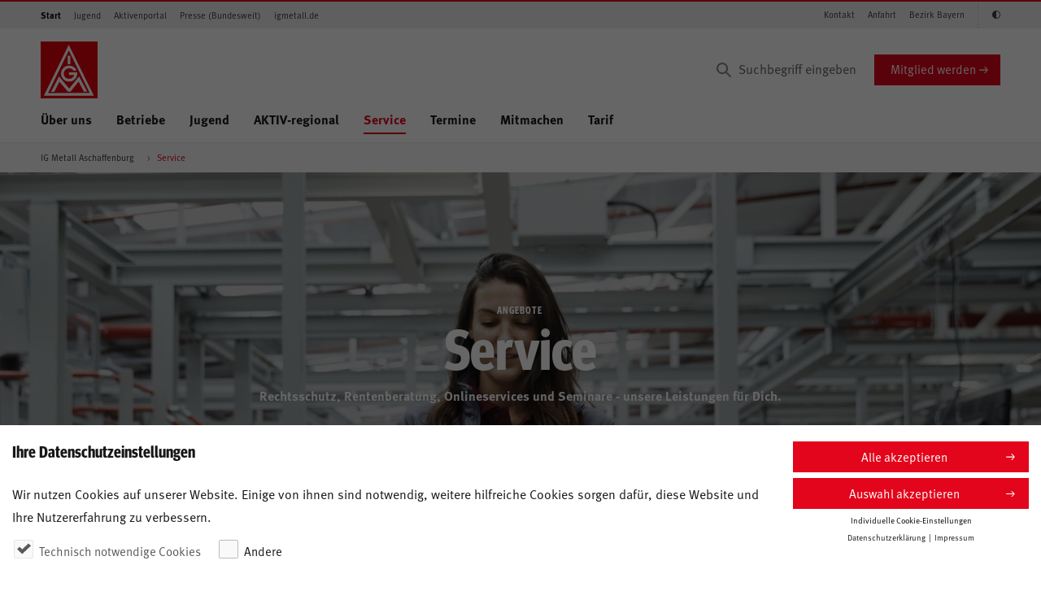

--- FILE ---
content_type: text/html;charset=UTF-8
request_url: https://aschaffenburg.igmetall.de/service
body_size: 13854
content:
<!DOCTYPE html><!-- 02 -->
<html lang="de" dir="ltr" class="no-js" ng-app="igmApp">
<head>

	<title>Service </title>
	<meta name="description" content="Rechtsschutz, Rentenberatung, Onlineservices und Seminare - unsere Leistungen für Dich. " />
	<meta property="og:title" content="Service " />
	<meta property="og:description" content="Rechtsschutz, Rentenberatung, Onlineservices und Seminare - unsere Leistungen für Dich. " />
	<meta property="og:site_name" content="IG Metall Aschaffenburg" />
	<meta property="og:image" content="http://aschaffenburg.igmetall.de/.imaging/focalpoint/1620x1080/dam/jcr:9c77f74f-b685-4ca7-960c-644eb11070c7/20200219_Frau_Handy_Werkhalle_01.jpg" />
		<link rel="canonical" href="https://aschaffenburg.igmetall.de/service">
	<meta charset="UTF-8">
	<meta http-equiv="X-UA-Compatible" content="IE=edge">
	<meta name="viewport" content="width=device-width">
	<meta name="robots" content="index, nofollow"/>
	<meta name="google-site-verification" content="1LZWo_0sOsv-UZ3_LonioqPiXHlS12Z5WgSKsa7xHL4"> 
	<meta name="copyright" content="IG Metall" > 
	<meta name="author" content="Redaktion IG Metall" > 
	<meta name="date" content="" > 
	<meta property="og:type" content="" >
	<link rel="icon" type="image/x-icon" href="/.resources/igm/webresources/images/favicons/favicon.ico" sizes="16x16">
	<link rel="shortcut icon" type="image/x-icon" href="/.resources/igm/webresources/images/favicons/favicon.ico">
	<link rel="stylesheet" type="text/css" href="/.resources/igm/webresources/styles/igm.css?version=20251024" media="all">
    <script type="text/javascript" src="/.resources/igm/webresources/scripts/keycloak/keycloak.js" defer></script>
        <script type="text/javascript">
 var et_pagename = "%5Baschaffenburg%5DService+";
 var et_areas = "%2F";
 var et_url = "https%3A%2F%2Faschaffenburg.igmetall.de%2Fservice";
 var et_seg1 = "";
 var et_seg2 = "Gesch%C3%A4ftsstelle";
 var et_seg3 = "Bayern";
 var et_seg4 = "aschaffenburg";
 </script>
</head>


<body id="pageBody"
	  class="stagePageIntro--bodyClass"
	  data-igm-sid="SID-99999"
	  data-igm-page-id="wsxxxx"
	  data-igm-authenticated="FALSE">

        <div id="cookie-bar" class="cookie-bar theme--default" role="alert" aria-hidden="true" data-version="0.0.3" data-excluded-urls="/datenschutz,/impressum">
 <div class="container">
 <div class="cookie-bar__preference active ready" style="height: 157px;">
 <div class="row">
 <div class="col-sm-9">
 <span class="h3">Ihre Datenschutzeinstellungen</span>
 <p>Wir nutzen Cookies auf unserer Website. Einige von ihnen sind notwendig, weitere hilfreiche Cookies sorgen dafür, diese Website und Ihre Nutzererfahrung zu verbessern.</p>
 <div class="form">
 <div class="form-row">
 <div class="col-sm-auto">
 <div class="custom-control custom-checkbox">
 <input type="checkbox" id="essential" class="custom-control-input" name="Cookie-Banner" disabled="" checked="">
 <label class="custom-control-label" for="essential"><span>Technisch notwendige Cookies</span></label>
 </div>
 </div>
 
 <div class="col-sm-auto">
 <div class="custom-control custom-checkbox cookie-accept-group">
 <input type="checkbox" id="other" class="custom-control-input" data-tabindex="2" name="Cookie-Banner">
 <label class="custom-control-label" for="other"><span>Andere</span></label>
 </div>
 </div>
 </div>
 </div>
 </div>
 <div class="col-sm-3">
 <button type="button" class="btn btn-primary btn-block btn-sm btn-cookie-accept btn-cookie-accept-all" data-tabindex="3">Alle akzeptieren</button>
 <button type="button" class="btn btn-primary btn-block btn-sm btn-cookie-accept" data-tabindex="4">Auswahl akzeptieren</button>
 <a href="#" class="cookie-bar__settings--trigger cookie-bar--navigator" data-tabindex="5" data-auto-event-observed="true">Individuelle Cookie-Einstellungen</a>
 <div class="cookie-bar__legal">
 <a href="/datenschutz" title="Datenschutzerklärung lesen" data-tabindex="6" target="_blank" data-auto-event-observed="true">Datenschutzerklärung</a>
 <a href="/impressum" title="Impressum ansehen" data-tabindex="7" target="_blank" data-auto-event-observed="true">Impressum</a>
 </div>
 </div>
 </div>
 </div>
 <div class="cookie-bar__settings">
 <span class="h3">Ihre Datenschutzeinstellungen</span>
 <p>Hier finden Sie eine Übersicht über alle verwendeten Cookies. Sie können Ihre Einwilligung zu ganzen Kategorien geben oder  weitere Informationen anzeigen lassen und so nur bestimmte Cookies auswählen.</p>
 <div class="row">
 <div class="col-sm-7">
 <button type="button" class="btn btn-primary btn-inline-block btn-sm btn-cookie-accept btn-cookie-accept-all" data-tabindex="8">Alle akzeptieren</button>
 <button type="button" class="btn btn-primary btn-inline-block btn-sm btn-cookie-accept" data-tabindex="9">Auswahl akzeptieren</button>
 </div>
 <div class="col-sm-5">
 <a href="#" class="cookie-bar__back cookie-bar--navigator" data-tabindex="10" data-auto-event-observed="true">Zurück</a>
 </div>
 </div>
 <div class="cookie-bar__item">
 <div class="row">
 <div class="col">
 <span class="h4">Technisch notwendige Cookies (4)</span>
 </div>
 </div>
 <p>Essenzielle Cookies ermöglichen grundlegende Funktionen und sind für die einwandfreie Funktion der Website erforderlich.</p>
 <a href="#" class="cookie-bar__item--trigger" data-tabindex="11" data-auto-event-observed="true">Cookie-Informationen <span>anzeigen</span><span>ausblenden</span></a>
 <div class="cookie-bar__entries">
 <table class="cookie-bar__table">
 <tbody>
 <tr>
 <th>Name</th>
 <td>Cookie Consent</td>
 </tr>
 <tr>
 <th>Anbieter</th>
 <td>IG Metall</td>
 </tr>
 <tr>
 <th>Zweck</th>
 <td>Speichert den Zustimmungsstatus zum Cookie-Banner.</td>
 </tr>
 <tr>
 <th>Datenschutzerklärung</th>
 <td><a href="https://www.igmetall.de/datenschutz" target="_blank" data-auto-event-observed="true">https://www.igmetall.de/datenschutz</a></td>
 </tr>
 <tr>
 <th>Cookie Name</th>
 <td>cookiebanner.version</td>
 </tr>
 <tr>
 <th>Cookie Laufzeit</th>
 <td>Persistent</td>
 </tr>
 </tbody>
 </table>
 <table class="cookie-bar__table">
 <tbody>
 <tr>
 <th>Name</th>
 <td>DS SessionId</td>
 </tr>
 <tr>
 <th>Anbieter</th>
 <td>IG Metall</td>
 </tr>
 <tr>
 <th>Zweck</th>
 <td>Behalten die Zustände des Benutzers bei allen Seitenanfragen bei und dienen dem Einsatz von Sicherheitsmechanismen.</td>
 </tr>
 <tr>
 <th>Datenschutzerklärung</th>
 <td><a href="https://www.igmetall.de/datenschutz" target="_blank" data-auto-event-observed="true">https://www.igmetall.de/datenschutz</a></td>
 </tr>
 <tr>
 <th>Cookie Name</th>
 <td>IGMDSSID</td>
 </tr>
 <tr>
 <th>Cookie Laufzeit</th>
 <td>Bis zu einem Tag</td>
 </tr>
 </tbody>
 </table>
 <table class="cookie-bar__table">
 <tbody>
 <tr>
 <th>Name</th>
 <td>J SessionId</td>
 </tr>
 <tr>
 <th>Anbieter</th>
 <td>IG Metall</td>
 </tr>
 <tr>
 <th>Zweck</th>
 <td>Behalten die Zustände des Benutzers bei allen Seitenanfragen bei und dienen dem Einsatz von Sicherheitsmechanismen.</td>
 </tr>
 <tr>
 <th>Datenschutzerklärung</th>
 <td><a href="https://www.igmetall.de/datenschutz" target="_blank" data-auto-event-observed="true">https://www.igmetall.de/datenschutz</a></td>
 </tr>
 <tr>
 <th>Cookie Name</th>
 <td>JSESSIONID</td>
 </tr>
 <tr>
 <th>Cookie Laufzeit</th>
 <td>Bis zu einem Tag</td>
 </tr>
 </tbody>
 </table>
 <table class="cookie-bar__table">
 <tbody>
 <tr>
 <th>Name</th>
 <td>Accessibility Token</td>
 </tr>
 <tr>
 <th>Anbieter</th>
 <td>IG Metall</td>
 </tr>
 <tr>
 <th>Zweck</th>
 <td></td>
 </tr>
 <tr>
 <th>Datenschutzerklärung</th>
 <td><a href="https://www.igmetall.de/datenschutz" target="_blank" data-auto-event-observed="true">https://www.igmetall.de/datenschutz</a></td>
 </tr>
 <tr>
 <th>Cookie Name</th>
 <td>accessibility</td>
 </tr>
 <tr>
 <th>Cookie Laufzeit</th>
 <td>Persistent</td>
 </tr>
 </tbody>
 </table>
 </div>
 </div>
 <div class="cookie-bar__item">
 <div class="row">
 <div class="col">
 <span class="h4">Andere (4)</span>
 </div>
 <div class="col justify-content-end d-flex">
 <div class="custom-control custom-switch">
 <input type="checkbox" class="custom-control-input cookie-accept-all cookie-accept-all-other choice-switch" data-controls="other" id="switch-other" value="other" data-tabindex="15">
 <label class="custom-control-label" for="switch-other"><span>An</span><span>Aus</span></label>
 </div>
 </div>
 </div>
 <p>Diese Cookies werden für zusätzliche Funktionalitäten auf der Website benötigt.</p>
 <a href="#" class="cookie-bar__item--trigger" data-tabindex="16" data-auto-event-observed="true">Cookie-Informationen <span>anzeigen</span><span>ausblenden</span></a>
 <div class="cookie-bar__entries">
 <table class="cookie-bar__table">
 <tbody>
 <tr>
 <th>Akzeptieren</th>
 <td>
 <div class="custom-control custom-switch">
 <input type="checkbox" class="custom-control-input cookie-accept choice-switch controlled-by-other" data-controller="other" id="switch-youtube" value="youtube" data-tabindex="17">
 <label class="custom-control-label" for="switch-youtube"><span>An</span><span>Aus</span></label>
 </div>
 </td>
 </tr>
 <tr>
 <th>Name</th>
 <td>Youtube</td>
 </tr>
 <tr>
 <th>Anbieter</th>
 <td>Google Ireland Limited</td>
 </tr>
 <tr>
 <th>Zweck</th>
 <td>Einbinden von Videos auf der Website.</td>
 </tr>
 <tr>
 <th>Datenschutzerklärung</th>
 <td><a href="https://policies.google.com/privacy?hl=de" target="_blank" data-auto-event-observed="true">https://policies.google.com/privacy?hl=de</a></td>
 </tr>
 <tr>
 <th>Cookie Name</th>
 <td>CONSENT, VISITOR_INFO1_LIVE, YSC, yt.innertube::nextId, yt.innertube::requests, yt-remote-cast-available, yt-remote-cast-installed, yt-remote-connected-devices, yt-remote-device-id, yt-remote-fast-check-period, yt-remote-session-app, yt-remote-session-name</td>
 </tr>
 <tr>
 <th>Cookie Laufzeit</th>
 <td>Bis zu zwei Jahre</td>
 </tr>
 </tbody>
 </table>
 <table class="cookie-bar__table">
 <tbody>
 <tr>
 <th>Akzeptieren</th>
 <td>
 <div class="custom-control custom-switch">
 <input type="checkbox" class="custom-control-input cookie-accept choice-switch controlled-by-other" data-controller="other" id="switch-facebook" value="facebook" data-tabindex="19">
 <label class="custom-control-label" for="switch-facebook"><span>An</span><span>Aus</span></label>
 </div>
 </td>
 </tr>
 <tr>
 <th>Name</th>
 <td>Facebook</td>
 </tr>
 <tr>
 <th>Anbieter</th>
 <td>Meta Platforms Ireland Limited</td>
 </tr>
 <tr>
 <th>Zweck</th>
 <td>Bereitstellung, Schutz und Verbesserung von Meta Inhalten sowie Personalisierung von Werbeanzeigen</td>
 </tr>
 <tr>
 <th>Datenschutzerklärung</th>
 <td><a href="https://www.facebook.com/privacy/policy/" target="_blank" data-auto-event-observed="true">https://www.facebook.com/privacy/policy/</a></td>
 </tr>
 <tr>
 <th>Cookies</th>
 <td>c_user, xs, sb, dbln, datr, csrf, fr, _fbp, _fbc, oo, presence, dpr, wd</td>
 </tr>
 <tr>
 <th>Cookie-Laufzeiten</th>
 <td>csrf: Sitzungscookie,<br>alle anderen Cookies: 7 - 400 Tage (<a href="https://www.facebook.com/privacy/policies/cookies/?annotations[0]=explanation%2F1_common_cookies_and_uses" target="_blank" data-auto-event-observed="true">Übersicht</a>)</td>
 </tr>
 </tbody>
 </table>
 <table class="cookie-bar__table">
 <tbody>
 <tr>
 <th>Akzeptieren</th>
 <td>
 <div class="custom-control custom-switch">
 <input type="checkbox" class="custom-control-input cookie-accept choice-switch controlled-by-other" data-controller="other" id="switch-instagram" value="instagram" data-tabindex="20">
 <label class="custom-control-label" for="switch-instagram"><span>An</span><span>Aus</span></label>
 </div>
 </td>
 </tr>
 <tr>
 <th>Name</th>
 <td>Instagram</td>
 </tr>
 <tr>
 <th>Anbieter</th>
 <td>Meta Platforms Ireland Limited, 4 Grand Canal Square, Dublin 2, Ireland</td>
 </tr>
 <tr>
 <th>Zweck</th>
 <td>Bereitstellung, Schutz und Verbesserung von Meta Inhalten sowie Personalisierung von Werbeanzeigen</td>
 </tr>
 <tr>
 <th>Datenschutzerklärung</th>
 <td><a href="https://www.instagram.com/legal/privacy/" target="_blank" data-auto-event-observed="true">https://www.instagram.com/legal/privacy/</a></td>
 </tr>
 <tr>
 <th>Cookies</th>
 <td>c_user, xs, sb, dbln, datr, csrf, fr, _fbp, _fbc, oo, presence, dpr, wd</td>
 </tr>
 <tr>
 <th>Cookie-Laufzeiten</th>
 <td>csrf: Sitzungscookie,<br>alle anderen Cookies: 7 - 400 Tage (<a href="https://privacycenter.instagram.com/policies/cookies/?annotations[0]=explanation%2F1_common_cookies_and_uses" target="_blank" data-auto-event-observed="true">Übersicht</a>)</td>
 </tr>
 </tbody>
 </table>
 <!-- Comment in once Videoportal is integrated, also change number on line 175
 <table class="cookie-bar__table">
 <tbody>
 <tr>
 <th>Akzeptieren</th>
 <td>
 <div class="custom-control custom-switch">
 <input type="checkbox" class="custom-control-input cookie-accept choice-switch controlled-by-other" data-controller="other" id="switch-videoportal" value="videoportal" data-tabindex="21">
 <label class="custom-control-label" for="switch-videoportal"><span>An</span><span>Aus</span></label>
 </div>
 </td>
 </tr>
 <tr>
 <th>Name</th>
 <td>Videoportal</td>
 </tr>
 <tr>
 <th>Anbieter</th>
 <td>movingimage EVP GmbH, Tempelhofer Ufer 1, 10961 Berlin</td>
 </tr>
 <tr>
 <th>Zweck</th>
 <td>Bereitstellung und Absicherung von Videoinhalten sowie Analyse und Performanceerhebungen</td>
 </tr>
 <tr>
 <th>Datenschutzerklärung</th>
 <td><a href="https://www.movingimage.com/de/agb/datenschutzerklarung-der-movingimage-evp-gmbh/" target="_blank" data-auto-event-observed="true">https://www.movingimage.com/de/agb/datenschutzerklarung-der-movingimage-evp-gmbh/</a></td>
 </tr>
 <tr>
 <th>Cookies/Local Storage Name</th>
 <td>
 technisch notwendig: ct-token, ct-web-lng, ct-refresh-token, ct-is-public, isSiteLoaded, __VASTUtil__, totalCalls, totalCallsTimeout, bitmovinplayer_config<br>
 Analystics und Performancemessung: youboraOffline.views, youbora.youboraDeviceUUID, youbora.accCode, youbora.data, youbora.dataTime, youbora.host, youbora.session, youbora.sessionExpire
 </td>
 </tr>
 <tr>
 <th>Cookies/Local Storage Laufzeit</th>
 <td>
 isSiteLoaded: Session<br>
 alle anderen Storage Items: persistent<br>
 <a href="https://doc.movingimage.com/display/CRTB/Cookies+and+local+storage+items+used+in+CorporateTube" target="_blank" data-auto-event-observed="true">Übersicht</a>
 </td>
 </tr>
 </tbody>
 </table> -->
 <table class="cookie-bar__table">
 <tbody>
 <tr>
 <th>Akzeptieren</th>
 <td>
 <div class="custom-control custom-switch">
 <input type="checkbox" class="custom-control-input cookie-accept choice-switch controlled-by-other" data-controller="other" id="switch-googleMaps" value="googleMaps" data-tabindex="22">
 <label class="custom-control-label" for="switch-googleMaps"><span>An</span><span>Aus</span></label>
 </div>
 </td>
 </tr>
 <tr>
 <th>Name</th>
 <td>Google Maps</td>
 </tr>
 <tr>
 <th>Anbieter</th>
 <td>Google Ireland Limited, Gordon House, Barrow Street, Dublin 4, Ireland</td>
 </tr>
 <tr>
 <th>Zweck</th>
 <td>Wird verwendet, um Karten zu entsperren</td>
 </tr>
 <tr>
 <th>Datenschutzerklärung</th>
 <td><a href="https://policies.google.com/privacy" target="_blank" data-auto-event-observed="true">https://policies.google.com/privacy</a></td>
 </tr>
 <tr>
 <th>Cookie Name</th>
 <td>SID, SAPISID, APISID, SSID, HSID, NID, PREF</td>
 </tr>
 <tr>
 <th>Cookie Laufzeit</th>
 <td>Bis zu 10 Jahre</td>
 </tr>
 </tbody>
 </table>
 </div>
 </div>
 <div class="cookie-bar__legal">
 <a href="/datenschutz" title="Datenschutzerklärung lesen" target="_blank" data-auto-event-observed="true">Datenschutzerklärung</a>
 <a href="/impressum" title="Impressum ansehen" target="_blank" data-auto-event-observed="true">Impressum</a>
 </div>
 </div>
 </div>
 </div>

<div class="pane">


<header class="header--page">
    <div class="header--page__topnav">
        <div class="container--semifluid">
            <nav class="navbar navbar-toggleable-md navbar--topnav d-none d-lg-flex navbar-light">
                <!-- Zielgruppen -->
                <ul class="navbar-nav navbar-nav--meta mr-auto">
                <li class="nav-item active">
            <a class="nav-link active" href="/">Start</a>
        </li>
                <li class="nav-item">
            <a class="nav-link" href="/jugend">Jugend</a>
        </li>
                <li class="nav-item">
            <a class="nav-link" href="https://www.igmetall.de/aktive" target="_blank">Aktivenportal</a>
        </li>
                <li class="nav-item">
            <a class="nav-link" href="https://www.igmetall.de/presse" target="_blank">Presse (Bundesweit)</a>
        </li>
                <li class="nav-item">
            <a class="nav-link" href="https://www.igmetall.de/" target="_blank">igmetall.de</a>
        </li>
                </ul>
                <!-- /Zielgruppen -->

                <!-- Schnelleinstiege -->
                <ul class="navbar-nav navbar-nav--meta">
                <li class="nav-item">
            <a class="nav-link" href="/ueber-uns/kontakt">Kontakt</a>
        </li>
                <li class="nav-item">
            <a class="nav-link" href="/ueber-uns/anfahrt">Anfahrt</a>
        </li>
         <li class="nav-item">
            <a class="nav-link" href="https://bayern.igmetall.de" target="_blank">Bezirk Bayern</a>
        </li>
                    <li class="nav-item" style="display: none;">
                        <a class="nav-link icon-igm-kontrast accessibility_button" aria-label="Kontrastmodus aktivieren/deaktivieren (Schwarz-Weiß)"></a>
                    </li>
                </ul>
                <!-- /Schnelleinstiege -->
            </nav>
        </div>
    </div>

    <div class="header--page__main container--semifluid">
        <div class="row">
            <div class="col-sm-12 d-flex p-rel py-3 py-lg-0 col-lg-12 mt-lg-3 align-items-center">
                <div class="align-items-center mr-auto d-flex">

<a href="/" class="header--page__brand">
    <svg xmlns="http://www.w3.org/2000/svg" viewBox="0 0 75 75">
        <style>.logo-st0{fill:#e3020e}.logo-st1{fill:#fff}</style>
        <g id="logo-symbols">
            <g id="logo">
                <path class="logo-st0" d="M75 0v75H0V0z"/>
                <path class="logo-st1"
                      d="M35.7 18.8h3.5V30h-3.5V18.8zm11.4 19s-2.3-6-9.7-6c-7.2 0-10.6 6.2-10.6 10.7 0 4.2 3.5 10.4 10.8 10.4 7.3 0 11.3-6.9 10.5-12.1 0-.1-10.8 0-10.8 0v3.5h6.8c0 .6-1.6 4.9-6.7 4.9-4.8 0-7-3.9-7-6.8 0-2.8 2.2-7 7-7 4.4 0 6.3 3.5 6.3 3.5l3.4-1.1zM13.7 66.3l10.5-20.2 13.4 16 13-16.1 10.7 20.2H57l-7-13.4-10.7 13.4H36L24.7 53l-6.8 13.4h-4.2v-.1z"/>
                <path class="logo-st1"
                      d="M70 71.4l-1.2-2.5L38.5 7.4l-1.5-3-1.5 3-30 61.5-1.2 2.5H70zM37.1 11.9l27.5 56-54.9.1 27.4-56.1z"/>
            </g>
        </g>
    </svg>
</a>
                </div>

<form action="/suchergebnis"
      method="get" class="search--desktop__form d-none d-lg-block" accept-charset="UTF-8">
    <input aria-label="Suchbegriff eingeben" type="text" name="q"
           class="form-control input search--desktop__input" placeholder="Suchbegriff eingeben" value="">
    <input type="hidden" name="p" value="1" />
    <button type="submit" class="search-icon" aria-label="Suchen"></button>
</form>
<a href="https://www.igmetall.de/mitglieder/mitglied-werden" target="_Blank"
   class="btn btn-primary align-self-center d-none d-md-block" onmousedown="_etracker.sendEvent(new et_ClickEvent('Button',encodeURI('https://www.igmetall.de/mitglieder/mitglied-werden')))">
    Mitglied werden
</a>

                <a href="#" class="search--mobile__trigger d-lg-none dropdown-toggle dropdown-toggle-main-nav" data-toggle="dropdown" aria-haspopup="true" aria-expanded="false">
                    <i class="icon-igm-search"></i>
                    <i class="icon-igm-close"></i>
                </a>

                <a href="#" id="navigation--mobile__toggle" class="hamburger hamburger--3dx js-hamburger" aria-label="Menü öffnen" aria-expanded="false" aria-hidden="false">
                    <div class="hamburger-box">
                        <div class="hamburger-inner"> </div>
                    </div>
                </a>
            </div>
        </div>

        <div class="row">
            <div class="col-sm-12 d-flex p-rel">
                <nav class="show-md-up nav nav--main align-self-start mr-auto d-none d-lg-flex">
                    <ul>






                    <li>

                        <a     href="/ueber-uns" target="_self"

                                class="dropdown-toggle dropdown-toggle-main-nav"
                                data-toggle="dropdown" aria-haspopup="true" aria-expanded="false" data-display="static" data-auto-event-observed="true">
                            Über uns
                        </a>

                            <ul class="dropdown-menu dropdown-menu--main col-sm-12">
                                <li class="col-sm-3 dropdown-menu__headline">
                                    <ul>
                                        <li><a     href="/ueber-uns" target="_self"
 onmousedown="_etracker.sendEvent(new et_ClickEvent('Navigation%20Hauptnavigation',encodeURI('Über uns')))"><span class="h2">Über uns</span></a></li>
                                    </ul>
                                </li>
                                <li class="col-sm-9 dropdown-menu__content">
                                    <ul class="col-sm-4">
                                        <li>
                                            <div class="dropdown-menu__overview">
                                                <ul>
                                                    <li>&Uuml;bersicht</li>
                                                    <li><a     href="/ueber-uns" target="_self"

                                                                onmousedown="_etracker.sendEvent(new et_ClickEvent('Navigation%20Hauptnavigation',encodeURI('Über uns')))">Über uns</a>
                                                    </li>
                                                </ul>
                                                <hr/>
                                            </div>
                                        </li>


 

                                                    <li>
                                                        <a     href="/ueber-uns/team" target="_self"
 onmousedown="_etracker.sendEvent(new et_ClickEvent('Navigation%20Hauptnavigation',encodeURI('Team')))">Team</a>
                                                    </li>

                                                 


 

                                                    <li>
                                                        <a     href="/ueber-uns/anfahrt" target="_self"
 onmousedown="_etracker.sendEvent(new et_ClickEvent('Navigation%20Hauptnavigation',encodeURI('Anfahrt')))">Anfahrt</a>
                                                    </li>

                                                 


 

                                                    <li>
                                                        <a     href="/ueber-uns/kontakt" target="_self"
 onmousedown="_etracker.sendEvent(new et_ClickEvent('Navigation%20Hauptnavigation',encodeURI('Kontakt')))">Kontakt</a>
                                                    </li>

                                                 


 

                                                    <li>
                                                        <a     href="/ueber-uns/ortsvorstand" target="_self"
 onmousedown="_etracker.sendEvent(new et_ClickEvent('Navigation%20Hauptnavigation',encodeURI('Ortsvorstand')))">Ortsvorstand</a>
                                                    </li>

                                                 

                                    </ul>
                                </li>
                            </ul>

                    </li>

                 


        


 

                    <li>
                        <a     href="/betriebe" target="_self"
 onmousedown="_etracker.sendEvent(new et_ClickEvent('Navigation%20Hauptnavigation',encodeURI('Betriebe')))">
                            Betriebe
                        </a>
                    </li>

                 


        


 

                    <li>
                        <a     href="/jugend" target="_self"
 onmousedown="_etracker.sendEvent(new et_ClickEvent('Navigation%20Hauptnavigation',encodeURI('Jugend')))">
                            Jugend
                        </a>
                    </li>

                 


        

        


 

                    <li>
                        <a     href="/aktiv-regional" target="_self"
 onmousedown="_etracker.sendEvent(new et_ClickEvent('Navigation%20Hauptnavigation',encodeURI('AKTIV-regional')))">
                            AKTIV-regional
                        </a>
                    </li>

                 


        

        



                    <li class="active">

                        <a     href="/service" target="_self"

                                class="active dropdown-toggle dropdown-toggle-main-nav"
                                data-toggle="dropdown" aria-haspopup="true" aria-expanded="false" data-display="static" data-auto-event-observed="true">
                            Service 
                        </a>

                            <ul class="dropdown-menu dropdown-menu--main col-sm-12">
                                <li class="col-sm-3 dropdown-menu__headline">
                                    <ul>
                                        <li><a     href="/service" target="_self"
 onmousedown="_etracker.sendEvent(new et_ClickEvent('Navigation%20Hauptnavigation',encodeURI('Service ')))"><span class="h2">Service </span></a></li>
                                    </ul>
                                </li>
                                <li class="col-sm-9 dropdown-menu__content">
                                    <ul class="col-sm-4">
                                        <li>
                                            <div class="dropdown-menu__overview">
                                                <ul>
                                                    <li>&Uuml;bersicht</li>
                                                    <li><a     href="/service" target="_self"

                                                                onmousedown="_etracker.sendEvent(new et_ClickEvent('Navigation%20Hauptnavigation',encodeURI('Service ')))">Service </a>
                                                    </li>
                                                </ul>
                                                <hr/>
                                            </div>
                                        </li>


 

                                                    <li>
                                                        <a     href="/service/leistungen" target="_self"
 onmousedown="_etracker.sendEvent(new et_ClickEvent('Navigation%20Hauptnavigation',encodeURI('Leistungen')))">Leistungen</a>
                                                    </li>

                                                 


 

                                                    <li>
                                                        <a     href="/service/mein-servicecenter" target="_blank"
 onmousedown="_etracker.sendEvent(new et_ClickEvent('Navigation%20Hauptnavigation',encodeURI('Mein Servicecenter')))">Mein Servicecenter</a>
                                                    </li>

                                                 


 

                                                    <li>
                                                        <a     href="/service/bildung-und-seminare" target="_blank"
 onmousedown="_etracker.sendEvent(new et_ClickEvent('Navigation%20Hauptnavigation',encodeURI('Bildung und Seminare')))">Bildung und Seminare</a>
                                                    </li>

                                                 


 

                                                    <li>
                                                        <a     href="/service/rechtsschutz" target="_self"
 onmousedown="_etracker.sendEvent(new et_ClickEvent('Navigation%20Hauptnavigation',encodeURI('Rechtsschutz ')))">Rechtsschutz </a>
                                                    </li>

                                                 


 

                                                    <li>
                                                        <a     href="/service/unterstuetzung-bei-rentenfragen" target="_self"
 onmousedown="_etracker.sendEvent(new et_ClickEvent('Navigation%20Hauptnavigation',encodeURI('Unterstützung bei Rentenfragen')))">Unterstützung bei Rentenfragen</a>
                                                    </li>

                                                 

                                    </ul>
                                </li>
                            </ul>

                    </li>

                 


        


 

                    <li>
                        <a     href="/termine" target="_self"
 onmousedown="_etracker.sendEvent(new et_ClickEvent('Navigation%20Hauptnavigation',encodeURI('Termine')))">
                            Termine
                        </a>
                    </li>

                 


        

        

        

        

        

        



                    <li>

                        <a     href="/mitmachen" target="_self"

                                class="dropdown-toggle dropdown-toggle-main-nav"
                                data-toggle="dropdown" aria-haspopup="true" aria-expanded="false" data-display="static" data-auto-event-observed="true">
                            Mitmachen
                        </a>

                            <ul class="dropdown-menu dropdown-menu--main col-sm-12">
                                <li class="col-sm-3 dropdown-menu__headline">
                                    <ul>
                                        <li><a     href="/mitmachen" target="_self"
 onmousedown="_etracker.sendEvent(new et_ClickEvent('Navigation%20Hauptnavigation',encodeURI('Mitmachen')))"><span class="h2">Mitmachen</span></a></li>
                                    </ul>
                                </li>
                                <li class="col-sm-9 dropdown-menu__content">
                                    <ul class="col-sm-4">
                                        <li>
                                            <div class="dropdown-menu__overview">
                                                <ul>
                                                    <li>&Uuml;bersicht</li>
                                                    <li><a     href="/mitmachen" target="_self"

                                                                onmousedown="_etracker.sendEvent(new et_ClickEvent('Navigation%20Hauptnavigation',encodeURI('Mitmachen')))">Mitmachen</a>
                                                    </li>
                                                </ul>
                                                <hr/>
                                            </div>
                                        </li>


 

                                                    <li>
                                                        <a     href="/mitmachen/mitgliedschaft" target="_self"
 onmousedown="_etracker.sendEvent(new et_ClickEvent('Navigation%20Hauptnavigation',encodeURI('Mitgliedschaft')))">Mitgliedschaft</a>
                                                    </li>

                                                 


 

                                                    <li>
                                                        <a     href="/mitmachen/betriebsrat-gruenden" target="_self"
 onmousedown="_etracker.sendEvent(new et_ClickEvent('Navigation%20Hauptnavigation',encodeURI('Betriebsrat gründen')))">Betriebsrat gründen</a>
                                                    </li>

                                                 


 

                                                    <li>
                                                        <a     href="/mitmachen/vertrauensleute" target="_self"
 onmousedown="_etracker.sendEvent(new et_ClickEvent('Navigation%20Hauptnavigation',encodeURI('Vertrauensleute')))">Vertrauensleute</a>
                                                    </li>

                                                 


 

                                                    <li>
                                                        <a     href="/mitmachen/jugend" target="_self"
 onmousedown="_etracker.sendEvent(new et_ClickEvent('Navigation%20Hauptnavigation',encodeURI('Jugend')))">Jugend</a>
                                                    </li>

                                                 


 

                                                    <li>
                                                        <a     href="/mitmachen/studierende" target="_self"
 onmousedown="_etracker.sendEvent(new et_ClickEvent('Navigation%20Hauptnavigation',encodeURI('Studierende')))">Studierende</a>
                                                    </li>

                                                 


 

                                                    <li>
                                                        <a     href="/mitmachen/frauen" target="_self"
 onmousedown="_etracker.sendEvent(new et_ClickEvent('Navigation%20Hauptnavigation',encodeURI('Frauen')))">Frauen</a>
                                                    </li>

                                                 


 

                                                    <li>
                                                        <a     href="/mitmachen/senioren" target="_self"
 onmousedown="_etracker.sendEvent(new et_ClickEvent('Navigation%20Hauptnavigation',encodeURI('Seniorinnen und Senioren')))">Seniorinnen und Senioren</a>
                                                    </li>

                                                 

                                    </ul>
                                </li>
                            </ul>

                    </li>

                 


        


 

                    <li>
                        <a     href="/tarif" target="_self"
 onmousedown="_etracker.sendEvent(new et_ClickEvent('Navigation%20Hauptnavigation',encodeURI('Tarif')))">
                            Tarif
                        </a>
                    </li>

                 


        

        

        

        

        

        

        

        

        

        

        

        

        

        

        

        

        

         


                    </ul>
                </nav>
            </div>
        </div>

        <div class="row d-lg-none">
            <nav class="navigation--mobile clearfix closed" data-display="static" aria-label="Menü geschlossen" aria-hidden="true" aria-expanded="false">
                <!-- Hauptnavigation mobil -->
                <ul class="navigation--mobile--main mobil-wrapper-0">







                    <li>

                        <a     href="/ueber-uns" target="_self"

                                class="dropdown-toggle dropdown-toggle-main-nav"
                                data-toggle="dropdown" aria-haspopup="true" aria-expanded="false" data-display="static" data-auto-event-observed="true">
                            Über uns
                        </a>

                            <ul class="dropdown-menu dropdown-menu--main col-xs-12">
                                <li class="col-xs-12 dropdown-menu__headline">
                                    <ul>
                                        <li><a     href="/ueber-uns" target="_self"
 onmousedown="_etracker.sendEvent(new et_ClickEvent('Navigation%20Hauptnavigation',encodeURI('Über uns')))"><span class="h2">Über uns</span></a></li>
                                    </ul>
                                </li>
                                <li class="col-xs-12 dropdown-menu__content">
                                    <ul class="">
                                            <li>
                                                <div class="dropdown-menu__backBtn">
                                                    <ul>
                                                        <li><a     href="/ueber-uns" target="_self"

                                                                    onmousedown="_etracker.sendEvent(new et_ClickEvent('Navigation%20Hauptnavigation',encodeURI('Über uns')))"
                                                                    class="dropdown-toggle-back">Zur&uuml;ck</a></li>
                                                    </ul>
                                                </div>
                                            </li>
                                        <li>
                                            <div class="dropdown-menu__overview">
                                                <ul>
                                                    <li>&Uuml;bersicht</li>
                                                    <li><a     href="/ueber-uns" target="_self"

                                                                onmousedown="_etracker.sendEvent(new et_ClickEvent('Navigation%20Hauptnavigation',encodeURI('Über uns')))">Über uns</a>
                                                    </li>
                                                </ul>
                                                <hr/>
                                            </div>
                                        </li>


 

                                                    <li>
                                                        <a     href="/ueber-uns/team" target="_self"
 onmousedown="_etracker.sendEvent(new et_ClickEvent('Navigation%20Hauptnavigation',encodeURI('Team')))">Team</a>
                                                    </li>

                                                 


 

                                                    <li>
                                                        <a     href="/ueber-uns/anfahrt" target="_self"
 onmousedown="_etracker.sendEvent(new et_ClickEvent('Navigation%20Hauptnavigation',encodeURI('Anfahrt')))">Anfahrt</a>
                                                    </li>

                                                 


 

                                                    <li>
                                                        <a     href="/ueber-uns/kontakt" target="_self"
 onmousedown="_etracker.sendEvent(new et_ClickEvent('Navigation%20Hauptnavigation',encodeURI('Kontakt')))">Kontakt</a>
                                                    </li>

                                                 


 

                                                    <li>
                                                        <a     href="/ueber-uns/ortsvorstand" target="_self"
 onmousedown="_etracker.sendEvent(new et_ClickEvent('Navigation%20Hauptnavigation',encodeURI('Ortsvorstand')))">Ortsvorstand</a>
                                                    </li>

                                                 

                                    </ul>
                                </li>
                            </ul>

                    </li>

                 


        


 

                    <li>
                        <a     href="/betriebe" target="_self"
 onmousedown="_etracker.sendEvent(new et_ClickEvent('Navigation%20Hauptnavigation',encodeURI('Betriebe')))">
                            Betriebe
                        </a>
                    </li>

                 


        


 

                    <li>
                        <a     href="/jugend" target="_self"
 onmousedown="_etracker.sendEvent(new et_ClickEvent('Navigation%20Hauptnavigation',encodeURI('Jugend')))">
                            Jugend
                        </a>
                    </li>

                 


        

        


 

                    <li>
                        <a     href="/aktiv-regional" target="_self"
 onmousedown="_etracker.sendEvent(new et_ClickEvent('Navigation%20Hauptnavigation',encodeURI('AKTIV-regional')))">
                            AKTIV-regional
                        </a>
                    </li>

                 


        

        



                    <li class="active">

                        <a     href="/service" target="_self"

                                class="active dropdown-toggle dropdown-toggle-main-nav"
                                data-toggle="dropdown" aria-haspopup="true" aria-expanded="false" data-display="static" data-auto-event-observed="true">
                            Service 
                        </a>

                            <ul class="dropdown-menu dropdown-menu--main col-xs-12">
                                <li class="col-xs-12 dropdown-menu__headline">
                                    <ul>
                                        <li><a     href="/service" target="_self"
 onmousedown="_etracker.sendEvent(new et_ClickEvent('Navigation%20Hauptnavigation',encodeURI('Service ')))"><span class="h2">Service </span></a></li>
                                    </ul>
                                </li>
                                <li class="col-xs-12 dropdown-menu__content">
                                    <ul class="">
                                            <li>
                                                <div class="dropdown-menu__backBtn">
                                                    <ul>
                                                        <li><a     href="/service" target="_self"

                                                                    onmousedown="_etracker.sendEvent(new et_ClickEvent('Navigation%20Hauptnavigation',encodeURI('Service ')))"
                                                                    class="dropdown-toggle-back">Zur&uuml;ck</a></li>
                                                    </ul>
                                                </div>
                                            </li>
                                        <li>
                                            <div class="dropdown-menu__overview">
                                                <ul>
                                                    <li>&Uuml;bersicht</li>
                                                    <li><a     href="/service" target="_self"

                                                                onmousedown="_etracker.sendEvent(new et_ClickEvent('Navigation%20Hauptnavigation',encodeURI('Service ')))">Service </a>
                                                    </li>
                                                </ul>
                                                <hr/>
                                            </div>
                                        </li>


 

                                                    <li>
                                                        <a     href="/service/leistungen" target="_self"
 onmousedown="_etracker.sendEvent(new et_ClickEvent('Navigation%20Hauptnavigation',encodeURI('Leistungen')))">Leistungen</a>
                                                    </li>

                                                 


 

                                                    <li>
                                                        <a     href="/service/mein-servicecenter" target="_blank"
 onmousedown="_etracker.sendEvent(new et_ClickEvent('Navigation%20Hauptnavigation',encodeURI('Mein Servicecenter')))">Mein Servicecenter</a>
                                                    </li>

                                                 


 

                                                    <li>
                                                        <a     href="/service/bildung-und-seminare" target="_blank"
 onmousedown="_etracker.sendEvent(new et_ClickEvent('Navigation%20Hauptnavigation',encodeURI('Bildung und Seminare')))">Bildung und Seminare</a>
                                                    </li>

                                                 


 

                                                    <li>
                                                        <a     href="/service/rechtsschutz" target="_self"
 onmousedown="_etracker.sendEvent(new et_ClickEvent('Navigation%20Hauptnavigation',encodeURI('Rechtsschutz ')))">Rechtsschutz </a>
                                                    </li>

                                                 


 

                                                    <li>
                                                        <a     href="/service/unterstuetzung-bei-rentenfragen" target="_self"
 onmousedown="_etracker.sendEvent(new et_ClickEvent('Navigation%20Hauptnavigation',encodeURI('Unterstützung bei Rentenfragen')))">Unterstützung bei Rentenfragen</a>
                                                    </li>

                                                 

                                    </ul>
                                </li>
                            </ul>

                    </li>

                 


        


 

                    <li>
                        <a     href="/termine" target="_self"
 onmousedown="_etracker.sendEvent(new et_ClickEvent('Navigation%20Hauptnavigation',encodeURI('Termine')))">
                            Termine
                        </a>
                    </li>

                 


        

        

        

        

        

        



                    <li>

                        <a     href="/mitmachen" target="_self"

                                class="dropdown-toggle dropdown-toggle-main-nav"
                                data-toggle="dropdown" aria-haspopup="true" aria-expanded="false" data-display="static" data-auto-event-observed="true">
                            Mitmachen
                        </a>

                            <ul class="dropdown-menu dropdown-menu--main col-xs-12">
                                <li class="col-xs-12 dropdown-menu__headline">
                                    <ul>
                                        <li><a     href="/mitmachen" target="_self"
 onmousedown="_etracker.sendEvent(new et_ClickEvent('Navigation%20Hauptnavigation',encodeURI('Mitmachen')))"><span class="h2">Mitmachen</span></a></li>
                                    </ul>
                                </li>
                                <li class="col-xs-12 dropdown-menu__content">
                                    <ul class="">
                                            <li>
                                                <div class="dropdown-menu__backBtn">
                                                    <ul>
                                                        <li><a     href="/mitmachen" target="_self"

                                                                    onmousedown="_etracker.sendEvent(new et_ClickEvent('Navigation%20Hauptnavigation',encodeURI('Mitmachen')))"
                                                                    class="dropdown-toggle-back">Zur&uuml;ck</a></li>
                                                    </ul>
                                                </div>
                                            </li>
                                        <li>
                                            <div class="dropdown-menu__overview">
                                                <ul>
                                                    <li>&Uuml;bersicht</li>
                                                    <li><a     href="/mitmachen" target="_self"

                                                                onmousedown="_etracker.sendEvent(new et_ClickEvent('Navigation%20Hauptnavigation',encodeURI('Mitmachen')))">Mitmachen</a>
                                                    </li>
                                                </ul>
                                                <hr/>
                                            </div>
                                        </li>


 

                                                    <li>
                                                        <a     href="/mitmachen/mitgliedschaft" target="_self"
 onmousedown="_etracker.sendEvent(new et_ClickEvent('Navigation%20Hauptnavigation',encodeURI('Mitgliedschaft')))">Mitgliedschaft</a>
                                                    </li>

                                                 


 

                                                    <li>
                                                        <a     href="/mitmachen/betriebsrat-gruenden" target="_self"
 onmousedown="_etracker.sendEvent(new et_ClickEvent('Navigation%20Hauptnavigation',encodeURI('Betriebsrat gründen')))">Betriebsrat gründen</a>
                                                    </li>

                                                 


 

                                                    <li>
                                                        <a     href="/mitmachen/vertrauensleute" target="_self"
 onmousedown="_etracker.sendEvent(new et_ClickEvent('Navigation%20Hauptnavigation',encodeURI('Vertrauensleute')))">Vertrauensleute</a>
                                                    </li>

                                                 


 

                                                    <li>
                                                        <a     href="/mitmachen/jugend" target="_self"
 onmousedown="_etracker.sendEvent(new et_ClickEvent('Navigation%20Hauptnavigation',encodeURI('Jugend')))">Jugend</a>
                                                    </li>

                                                 


 

                                                    <li>
                                                        <a     href="/mitmachen/studierende" target="_self"
 onmousedown="_etracker.sendEvent(new et_ClickEvent('Navigation%20Hauptnavigation',encodeURI('Studierende')))">Studierende</a>
                                                    </li>

                                                 


 

                                                    <li>
                                                        <a     href="/mitmachen/frauen" target="_self"
 onmousedown="_etracker.sendEvent(new et_ClickEvent('Navigation%20Hauptnavigation',encodeURI('Frauen')))">Frauen</a>
                                                    </li>

                                                 


 

                                                    <li>
                                                        <a     href="/mitmachen/senioren" target="_self"
 onmousedown="_etracker.sendEvent(new et_ClickEvent('Navigation%20Hauptnavigation',encodeURI('Seniorinnen und Senioren')))">Seniorinnen und Senioren</a>
                                                    </li>

                                                 

                                    </ul>
                                </li>
                            </ul>

                    </li>

                 


        


 

                    <li>
                        <a     href="/tarif" target="_self"
 onmousedown="_etracker.sendEvent(new et_ClickEvent('Navigation%20Hauptnavigation',encodeURI('Tarif')))">
                            Tarif
                        </a>
                    </li>

                 


        

        

        

        

        

        

        

        

        

        

        

        

        

        

        

        

        

         

                </ul>
                <!-- /Hauptnavigation mobil -->

                <!-- Zielgruppen mobil -->
                <ul class="navigation--mobile--meta">
                <li class="nav-item active">
            <a class="nav-link active" href="/">Start</a>
        </li>
                <li class="nav-item">
            <a class="nav-link" href="/jugend">Jugend</a>
        </li>
                <li class="nav-item">
            <a class="nav-link" href="https://www.igmetall.de/aktive" target="_blank">Aktivenportal</a>
        </li>
                <li class="nav-item">
            <a class="nav-link" href="https://www.igmetall.de/presse" target="_blank">Presse (Bundesweit)</a>
        </li>
                <li class="nav-item">
            <a class="nav-link" href="https://www.igmetall.de/" target="_blank">igmetall.de</a>
        </li>
                </ul>
                <!-- /Zielgruppen mobil -->

                <!-- Schnelleinstiege mobil -->
                <ul class="navigation--mobile--meta">
                <li class="nav-item">
            <a class="nav-link" href="/ueber-uns/kontakt">Kontakt</a>
        </li>
                <li class="nav-item">
            <a class="nav-link" href="/ueber-uns/anfahrt">Anfahrt</a>
        </li>
         <li class="nav-item">
            <a class="nav-link" href="https://bayern.igmetall.de" target="_blank">Bezirk Bayern</a>
        </li>
                </ul>
                <!-- /Schnelleinstiege mobil -->
                <ul class="navigation--mobile--accessibility">
                    <li class="nav-item" style="display: none;">
                        <a class="nav-link icon-igm-kontrast accessibility_button" aria-label="Kontrastmodus aktivieren/deaktivieren (Schwarz-Weiß)">Kontrast</a>
                    </li>
                </ul>
<ul class="navigation--mobile--cta">
    <li class="nav-item">
        <a href="https://www.igmetall.de/mitglieder/mitglied-werden" target="_Blank" class="btn btn-primary btn-join-mobile" onmousedown="_etracker.sendEvent(new et_ClickEvent('Button',encodeURI('https://www.igmetall.de/mitglieder/mitglied-werden')))">
            Mitglied werden
        </a>
    </li>
</ul>            </nav>
        </div>
    </div>

<div class="search-wrapper d-lg-none">
    <div class="container">
        <div class="row">
            <form action="/suchergebnis"
                  method="get" class="search--mobile__form">
                <input aria-label="Suchbegriff eingeben" type="text" name="q"
                       class="form-control input search--mobile__input" placeholder="Suchbegriff eingeben" value="" />
                <input type="hidden" name="p" value="1" />
                <button type="submit" class="search-icon" aria-label="Suchen"></button>
            </form>
        </div>
    </div>
</div>

<!-- Breadcrumb -->





<div class="breadcrumb-overlay">
	<div class="container">
		<div class="row">
			<div class="col-lg-8">
				<ol class="breadcrumb breadcrumb-left breadcrumb-nav d-none d-lg-flex" itemscope itemtype="http://schema.org/BreadcrumbList">
								<li class="breadcrumb-item" itemprop="itemListElement" itemscope itemtype="http://schema.org/ListItem">
									<a itemprop="item" href="/"><span itemprop="name">IG Metall Aschaffenburg</span></a>
									<meta itemprop="position" content="1" />
								</li>
								<li class="breadcrumb-item active" itemprop="itemListElement" itemscope itemtype="http://schema.org/ListItem">
									<a itemprop="item" href="/service"><span itemprop="name">Service </span></a>
									<meta itemprop="position" content="2" />
								</li>
				</ol>
			</div>
			<div class="col-lg-4">
			</div>
		</div>
	</div>
</div>

<!-- / Breadcrumb -->
</header>

</div>





<section class="page-section pageIntro stagePageIntro color-white">

        <div class="pageIntro__picture--headline"                     style="--focus-point:50.81% 27.88%;"
>
            <div>
                <div class="pageIntro__img p-rel"     title="Eine junge Frau in Arbeitskleidung blickt auf ein Smartphone."
>
            <picture class="picture--background">
                        <source media="(max-width: 360px)" srcset="/.imaging/focalpoint/360x240/dam/jcr:9c77f74f-b685-4ca7-960c-644eb11070c7/20200219_Frau_Handy_Werkhalle_01.jpg">
                        <source media="(max-width: 720px)" srcset="/.imaging/focalpoint/720x480/dam/jcr:9c77f74f-b685-4ca7-960c-644eb11070c7/20200219_Frau_Handy_Werkhalle_01.jpg">
                        <source media="(max-width: 1080px)" srcset="/.imaging/focalpoint/1080x720/dam/jcr:9c77f74f-b685-4ca7-960c-644eb11070c7/20200219_Frau_Handy_Werkhalle_01.jpg">
                        <source media="(max-width: 1620px)" srcset="/.imaging/focalpoint/1620x1080/dam/jcr:9c77f74f-b685-4ca7-960c-644eb11070c7/20200219_Frau_Handy_Werkhalle_01.jpg">
                        <img loading="lazy"
                             src="/.imaging/focalpoint/1980x1320/dam/jcr:9c77f74f-b685-4ca7-960c-644eb11070c7/20200219_Frau_Handy_Werkhalle_01.jpg"     alt="Eine junge Frau in Arbeitskleidung blickt auf ein Smartphone."
>
            </picture>
                    <div class="pageIntro__pictureOverlay p-rel">
                        <div class="container--semifluid">
                            <div class="pageIntro__headline text-center">
                                <div class="row">
                                    <div class="col-sm-12">
                                        <h1>
                                                <div class="kicker">
                                                    Angebote
                                                </div>
                                            <div>
                                                Service 
                                            </div>
                                        </h1>
                                            <h2 class="p">
                                                Rechtsschutz, Rentenberatung, Onlineservices und Seminare - unsere Leistungen für Dich. 
                                            </h2>
                                    </div>
                                </div>
                            </div>
                        </div>
                    </div>
  <div class="img-copyright">
      <div class="img-copyright__overlay full-screen-image">
          <span>Foto: iStock/Morsa Images</span>
      </div>
  </div>
                </div>
            </div>
        </div>
        
</section>





     <section id="37ccf207-9d8f-416b-b358-49b7569612b9" class=" sliderElement teaserRow teaser-combination page-section 
">
        

        <div class="container--semifluid">


            <div class="splide" data-items=                    3
>
                <div class="splide__arrows">
                    <button class="splide__arrow splide__arrow--prev">
                        <i class="icon-igm-prev"></i>
                    </button>
                    <button class="splide__arrow splide__arrow--next">
                        <i class="icon-igm-next"></i>
                    </button>
                </div>

                <div class="splide__track">
                    <div class="splide__list">
                            <a class="splide__slide teaser" href=/service/rechtsschutz >
                                <div>
                                    <div class="image-wrapper">
            <picture class="picture--scale">
                        <source media="(max-width: 320px)" srcset="/.imaging/focalpoint/320x180/dam/jcr:5e71f8aa-80ec-4ae6-b41e-a74445e67bfc/20240123_Gespraech_istock_shapecharge.jpg">
                        <source media="(max-width: 640px)" srcset="/.imaging/focalpoint/640x360/dam/jcr:5e71f8aa-80ec-4ae6-b41e-a74445e67bfc/20240123_Gespraech_istock_shapecharge.jpg">
                        <source media="(max-width: 800px)" srcset="/.imaging/focalpoint/800x450/dam/jcr:5e71f8aa-80ec-4ae6-b41e-a74445e67bfc/20240123_Gespraech_istock_shapecharge.jpg">
                        <source media="(max-width: 1280px)" srcset="/.imaging/focalpoint/1280x720/dam/jcr:5e71f8aa-80ec-4ae6-b41e-a74445e67bfc/20240123_Gespraech_istock_shapecharge.jpg">
                        <img loading="lazy" class="image"
                             src="/.imaging/focalpoint/1680x945/dam/jcr:5e71f8aa-80ec-4ae6-b41e-a74445e67bfc/20240123_Gespraech_istock_shapecharge.jpg"     alt="Zwei Männer im Gespräch sitzen an einem Tisch"
>
            </picture>
  <div class="img-copyright">
      <div class="img-copyright__overlay">
          <span>Foto: istock/shapecharge</span>
      </div>
  </div>
                                    </div>
                                        <div class="text-wrapper">

                                            <h2 class="headline">

                                            Rechtsschutz 

                                            </h2>

                                        </div>
                                </div>
                            </a>
                            <a class="splide__slide teaser" href=/service/erwerbslosenberatung >
                                <div>
                                    <div class="image-wrapper">
            <picture class="picture--scale">
                        <source media="(max-width: 320px)" srcset="/.imaging/focalpoint/320x180/dam/jcr:f63d7243-ae8d-4701-9ca8-87f912fb1975/20190206_Besprechung_Dokumente_Gespraech_001.jpg">
                        <source media="(max-width: 640px)" srcset="/.imaging/focalpoint/640x360/dam/jcr:f63d7243-ae8d-4701-9ca8-87f912fb1975/20190206_Besprechung_Dokumente_Gespraech_001.jpg">
                        <source media="(max-width: 800px)" srcset="/.imaging/focalpoint/800x450/dam/jcr:f63d7243-ae8d-4701-9ca8-87f912fb1975/20190206_Besprechung_Dokumente_Gespraech_001.jpg">
                        <source media="(max-width: 1280px)" srcset="/.imaging/focalpoint/1280x720/dam/jcr:f63d7243-ae8d-4701-9ca8-87f912fb1975/20190206_Besprechung_Dokumente_Gespraech_001.jpg">
                        <img loading="lazy" class="image"
                             src="/.imaging/focalpoint/1680x945/dam/jcr:f63d7243-ae8d-4701-9ca8-87f912fb1975/20190206_Besprechung_Dokumente_Gespraech_001.jpg"     alt="Beratungssituation an einem Schreibtisch"
>
            </picture>
  <div class="img-copyright">
      <div class="img-copyright__overlay">
          <span>Foto: iStock.com/demaerre</span>
      </div>
  </div>
                                    </div>
                                        <div class="text-wrapper">

                                            <h2 class="headline">

                                            Beratung und Leistungen für Erwerbslose

                                            </h2>

                                        </div>
                                </div>
                            </a>
                            <a class="splide__slide teaser" href=/service/unterstuetzung-bei-rentenfragen >
                                <div>
                                    <div class="image-wrapper">
            <picture class="picture--scale">
                        <source media="(max-width: 320px)" srcset="/.imaging/focalpoint/320x180/dam/jcr:54e2e255-2b79-4bd8-a4ee-1f394217da84/20191114_rente_betrieb_krankenversicherung_001.jpg">
                        <source media="(max-width: 640px)" srcset="/.imaging/focalpoint/640x360/dam/jcr:54e2e255-2b79-4bd8-a4ee-1f394217da84/20191114_rente_betrieb_krankenversicherung_001.jpg">
                        <source media="(max-width: 800px)" srcset="/.imaging/focalpoint/800x450/dam/jcr:54e2e255-2b79-4bd8-a4ee-1f394217da84/20191114_rente_betrieb_krankenversicherung_001.jpg">
                        <source media="(max-width: 1280px)" srcset="/.imaging/focalpoint/1280x720/dam/jcr:54e2e255-2b79-4bd8-a4ee-1f394217da84/20191114_rente_betrieb_krankenversicherung_001.jpg">
                        <img loading="lazy" class="image"
                             src="/.imaging/focalpoint/1680x945/dam/jcr:54e2e255-2b79-4bd8-a4ee-1f394217da84/20191114_rente_betrieb_krankenversicherung_001.jpg"     alt="zwei ältere Menschen betrachten gemeinsam Unterlagen"
>
            </picture>
  <div class="img-copyright">
      <div class="img-copyright__overlay">
          <span>Foto: iStock.com/fizkes</span>
      </div>
  </div>
                                    </div>
                                        <div class="text-wrapper">

                                            <h2 class="headline">

                                            Metallerinnen  und Metaller helfen bei Rentenfragen

                                            </h2>

                                        </div>
                                </div>
                            </a>
                    </div>
                </div>
            </div>
        </div>

    <div class="row">
        <div class="col-12">
         </div>
    </div>
    </section>

            



<section id="" class="sliderElement argumentationsElement page-section             page-section--colored-grey
">
    <div class="container--semifluid">

            <div class="mb-50 row">
                <div class="col-sm-12 col-md-8 offset-md-2 text-center">
                        <span class="h2">Was in Deinem Mitgliedsbeitrag enthalten ist</span>
                        <p class="base-small">Die IG Metall ist eine starke Gemeinschaft. Sie unterstützt und bietet Rückhalt für ihre Mitglieder. Von Rechtsschutz in arbeits- und sozialrechtlichen Angelegenheiten bis zu gerechten Löhnen und Gehältern – wir kümmern uns persönlich und zuverlässig um unsere Mitglieder.</p>
                </div>
            </div>

        <div class="splide" data-items=4>
            <div class="splide__arrows">
                <button class="splide__arrow splide__arrow--prev">
                    <i class="icon-igm-prev"></i>
                </button>
                <button class="splide__arrow splide__arrow--next">
                    <i class="icon-igm-next"></i>
                </button>
            </div>
            <div class="splide__track">
                <div class="splide__list">

                            <div class="splide__slide argument text-center">
                                    <figure class="p-rel">
            <picture class="picture--scale">
                        <source media="(max-width: 320px)" srcset="/.imaging/focalpoint/320x180/dam/jcr:37042009-699f-4946-8ebc-2dc523cf2c76/Icon_Persoenliche_Beratung.png">
                        <source media="(max-width: 640px)" srcset="/.imaging/focalpoint/640x360/dam/jcr:37042009-699f-4946-8ebc-2dc523cf2c76/Icon_Persoenliche_Beratung.png">
                        <source media="(max-width: 768px)" srcset="/.imaging/focalpoint/768x432/dam/jcr:37042009-699f-4946-8ebc-2dc523cf2c76/Icon_Persoenliche_Beratung.png">
                        <source media="(max-width: 800px)" srcset="/.imaging/focalpoint/800x450/dam/jcr:37042009-699f-4946-8ebc-2dc523cf2c76/Icon_Persoenliche_Beratung.png">
                        <img loading="lazy"
                             src="/.imaging/focalpoint/1280x720/dam/jcr:37042009-699f-4946-8ebc-2dc523cf2c76/Icon_Persoenliche_Beratung.png"     alt="Icon Persönliche Beratung"
>
            </picture>
  <div class="img-copyright">
      <div class="img-copyright__overlay">
          <span>IG Metall</span>
      </div>
  </div>
                                    </figure>

                                     <div class="text-wrapper">
                                            <h2 class="h3">Beratung im Betrieb und in Deiner Geschäftsstelle</h2>

                                    </div>

                            </div>

                            <div class="splide__slide argument text-center">
                                    <figure class="p-rel">
            <picture class="picture--scale">
                        <source media="(max-width: 320px)" srcset="/.imaging/focalpoint/320x180/dam/jcr:b6dd13a8-1ba8-4761-8b04-9118c1b14b68/Icon_Arbeits_und_Sozialrechtsschutz.png">
                        <source media="(max-width: 640px)" srcset="/.imaging/focalpoint/640x360/dam/jcr:b6dd13a8-1ba8-4761-8b04-9118c1b14b68/Icon_Arbeits_und_Sozialrechtsschutz.png">
                        <source media="(max-width: 768px)" srcset="/.imaging/focalpoint/768x432/dam/jcr:b6dd13a8-1ba8-4761-8b04-9118c1b14b68/Icon_Arbeits_und_Sozialrechtsschutz.png">
                        <source media="(max-width: 800px)" srcset="/.imaging/focalpoint/800x450/dam/jcr:b6dd13a8-1ba8-4761-8b04-9118c1b14b68/Icon_Arbeits_und_Sozialrechtsschutz.png">
                        <img loading="lazy"
                             src="/.imaging/focalpoint/1280x720/dam/jcr:b6dd13a8-1ba8-4761-8b04-9118c1b14b68/Icon_Arbeits_und_Sozialrechtsschutz.png"     alt="Icon Arbeits und Sozialrechtsschutz"
>
            </picture>
  <div class="img-copyright">
      <div class="img-copyright__overlay">
          <span>IG Metall</span>
      </div>
  </div>
                                    </figure>

                                     <div class="text-wrapper">
                                            <h2 class="h3">Arbeits- und Sozialrechtsschutz</h2>

                                    </div>

                            </div>

                            <div class="splide__slide argument text-center">
                                    <figure class="p-rel">
            <picture class="picture--scale">
                        <source media="(max-width: 320px)" srcset="/.imaging/focalpoint/320x180/dam/jcr:54224603-4296-4b88-9781-61eb6413ec32/Icon_Streikunterstuetzung.png">
                        <source media="(max-width: 640px)" srcset="/.imaging/focalpoint/640x360/dam/jcr:54224603-4296-4b88-9781-61eb6413ec32/Icon_Streikunterstuetzung.png">
                        <source media="(max-width: 768px)" srcset="/.imaging/focalpoint/768x432/dam/jcr:54224603-4296-4b88-9781-61eb6413ec32/Icon_Streikunterstuetzung.png">
                        <source media="(max-width: 800px)" srcset="/.imaging/focalpoint/800x450/dam/jcr:54224603-4296-4b88-9781-61eb6413ec32/Icon_Streikunterstuetzung.png">
                        <img loading="lazy"
                             src="/.imaging/focalpoint/1280x720/dam/jcr:54224603-4296-4b88-9781-61eb6413ec32/Icon_Streikunterstuetzung.png"     alt="Icon Streikunterstützung"
>
            </picture>
  <div class="img-copyright">
      <div class="img-copyright__overlay">
          <span>IG Metall</span>
      </div>
  </div>
                                    </figure>

                                     <div class="text-wrapper">
                                            <h2 class="h3">Unterstützung bei Streik</h2>

                                    </div>

                            </div>

                            <div class="splide__slide argument text-center">
                                    <figure class="p-rel">
            <picture class="picture--scale">
                        <source media="(max-width: 320px)" srcset="/.imaging/focalpoint/320x180/dam/jcr:a6a6ac87-8fa2-4e1f-967f-3f77a562d765/Icon_Freizeitunfallversicherung.png">
                        <source media="(max-width: 640px)" srcset="/.imaging/focalpoint/640x360/dam/jcr:a6a6ac87-8fa2-4e1f-967f-3f77a562d765/Icon_Freizeitunfallversicherung.png">
                        <source media="(max-width: 768px)" srcset="/.imaging/focalpoint/768x432/dam/jcr:a6a6ac87-8fa2-4e1f-967f-3f77a562d765/Icon_Freizeitunfallversicherung.png">
                        <source media="(max-width: 800px)" srcset="/.imaging/focalpoint/800x450/dam/jcr:a6a6ac87-8fa2-4e1f-967f-3f77a562d765/Icon_Freizeitunfallversicherung.png">
                        <img loading="lazy"
                             src="/.imaging/focalpoint/1280x720/dam/jcr:a6a6ac87-8fa2-4e1f-967f-3f77a562d765/Icon_Freizeitunfallversicherung.png"     alt="Icon Freizeitunfallversicherung"
>
            </picture>
  <div class="img-copyright">
      <div class="img-copyright__overlay">
          <span>IG Metall</span>
      </div>
  </div>
                                    </figure>

                                     <div class="text-wrapper">
                                            <h2 class="h3">Freizeitunfallversicherung</h2>

                                    </div>

                            </div>

                            <div class="splide__slide argument text-center">
                                    <figure class="p-rel">
            <picture class="picture--scale">
                        <source media="(max-width: 320px)" srcset="/.imaging/focalpoint/320x180/dam/jcr:6cb63974-72ac-4a55-86db-f52025f462c7/Icon_Unterstuetzung_bei_Aussperrung.png">
                        <source media="(max-width: 640px)" srcset="/.imaging/focalpoint/640x360/dam/jcr:6cb63974-72ac-4a55-86db-f52025f462c7/Icon_Unterstuetzung_bei_Aussperrung.png">
                        <source media="(max-width: 768px)" srcset="/.imaging/focalpoint/768x432/dam/jcr:6cb63974-72ac-4a55-86db-f52025f462c7/Icon_Unterstuetzung_bei_Aussperrung.png">
                        <source media="(max-width: 800px)" srcset="/.imaging/focalpoint/800x450/dam/jcr:6cb63974-72ac-4a55-86db-f52025f462c7/Icon_Unterstuetzung_bei_Aussperrung.png">
                        <img loading="lazy"
                             src="/.imaging/focalpoint/1280x720/dam/jcr:6cb63974-72ac-4a55-86db-f52025f462c7/Icon_Unterstuetzung_bei_Aussperrung.png"     alt="Icon Unterstützung bei Aussperrung"
>
            </picture>
  <div class="img-copyright">
      <div class="img-copyright__overlay">
          <span>IG Metall</span>
      </div>
  </div>
                                    </figure>

                                     <div class="text-wrapper">
                                            <h2 class="h3">Unterstützung bei Aussperrung</h2>

                                    </div>

                            </div>

                            <div class="splide__slide argument text-center">
                                    <figure class="p-rel">
            <picture class="picture--scale">
                        <source media="(max-width: 320px)" srcset="/.imaging/focalpoint/320x180/dam/jcr:2b58574b-0649-4ab1-abf8-60065928eff7/Icon_Weiterbildung.png">
                        <source media="(max-width: 640px)" srcset="/.imaging/focalpoint/640x360/dam/jcr:2b58574b-0649-4ab1-abf8-60065928eff7/Icon_Weiterbildung.png">
                        <source media="(max-width: 768px)" srcset="/.imaging/focalpoint/768x432/dam/jcr:2b58574b-0649-4ab1-abf8-60065928eff7/Icon_Weiterbildung.png">
                        <source media="(max-width: 800px)" srcset="/.imaging/focalpoint/800x450/dam/jcr:2b58574b-0649-4ab1-abf8-60065928eff7/Icon_Weiterbildung.png">
                        <img loading="lazy"
                             src="/.imaging/focalpoint/1280x720/dam/jcr:2b58574b-0649-4ab1-abf8-60065928eff7/Icon_Weiterbildung.png"     alt="Icon Weiterbildung"
>
            </picture>
  <div class="img-copyright">
      <div class="img-copyright__overlay">
          <span>IG Metall</span>
      </div>
  </div>
                                    </figure>

                                     <div class="text-wrapper">
                                            <h2 class="h3">Weiterbildung</h2>

                                    </div>

                            </div>

                            <div class="splide__slide argument text-center">
                                    <figure class="p-rel">
            <picture class="picture--scale">
                        <source media="(max-width: 320px)" srcset="/.imaging/focalpoint/320x180/dam/jcr:9bc2b607-6948-4054-9d5a-cb10448d7b33/Icon_Ausserordentliche_Notfaelle.png">
                        <source media="(max-width: 640px)" srcset="/.imaging/focalpoint/640x360/dam/jcr:9bc2b607-6948-4054-9d5a-cb10448d7b33/Icon_Ausserordentliche_Notfaelle.png">
                        <source media="(max-width: 768px)" srcset="/.imaging/focalpoint/768x432/dam/jcr:9bc2b607-6948-4054-9d5a-cb10448d7b33/Icon_Ausserordentliche_Notfaelle.png">
                        <source media="(max-width: 800px)" srcset="/.imaging/focalpoint/800x450/dam/jcr:9bc2b607-6948-4054-9d5a-cb10448d7b33/Icon_Ausserordentliche_Notfaelle.png">
                        <img loading="lazy"
                             src="/.imaging/focalpoint/1280x720/dam/jcr:9bc2b607-6948-4054-9d5a-cb10448d7b33/Icon_Ausserordentliche_Notfaelle.png"     alt="Icon Außerordentliche Notfälle"
>
            </picture>
  <div class="img-copyright">
      <div class="img-copyright__overlay">
          <span>IG Metall</span>
      </div>
  </div>
                                    </figure>

                                     <div class="text-wrapper">
                                            <h2 class="h3">Außerordentliche Notfälle (z. B. Naturkatastrophen)</h2>

                                    </div>

                            </div>

                            <div class="splide__slide argument text-center">
                                    <figure class="p-rel">
            <picture class="picture--scale">
                        <source media="(max-width: 320px)" srcset="/.imaging/focalpoint/320x180/dam/jcr:c69673ac-7d10-4971-8583-7e1fcad142ea/Icon_Unterstuetzung_im_Todesfall.png">
                        <source media="(max-width: 640px)" srcset="/.imaging/focalpoint/640x360/dam/jcr:c69673ac-7d10-4971-8583-7e1fcad142ea/Icon_Unterstuetzung_im_Todesfall.png">
                        <source media="(max-width: 768px)" srcset="/.imaging/focalpoint/768x432/dam/jcr:c69673ac-7d10-4971-8583-7e1fcad142ea/Icon_Unterstuetzung_im_Todesfall.png">
                        <source media="(max-width: 800px)" srcset="/.imaging/focalpoint/800x450/dam/jcr:c69673ac-7d10-4971-8583-7e1fcad142ea/Icon_Unterstuetzung_im_Todesfall.png">
                        <img loading="lazy"
                             src="/.imaging/focalpoint/1280x720/dam/jcr:c69673ac-7d10-4971-8583-7e1fcad142ea/Icon_Unterstuetzung_im_Todesfall.png"     alt="Icon Unterstützung im Todesfall"
>
            </picture>
  <div class="img-copyright">
      <div class="img-copyright__overlay">
          <span>IG Metall</span>
      </div>
  </div>
                                    </figure>

                                     <div class="text-wrapper">
                                            <h2 class="h3">Unterstützung im Todesfall</h2>

                                    </div>

                            </div>
                </div>
            </div>
        </div>

                     <div class="col-12">
                <div class="footer">
                                    <a href="https://www.igmetall.de/service/leistungen/leistungen-der-ig-metall" target="_blank">
                    <button type="submit" class="button btn btn-primary">
                        Vorteile für Mitglieder
                    </button>
                </a>

                    
                </div>
            </div>

    </div>
</section>
            

<section id="cp" class="page-section ctaTeaser 
">
    <div class="container--semifluid">
        <div class="row d-flex">
                <div class="col-sm-12 col-md-8 offset-md-2 text-center ctaTeaser__header">
                </div>
           
            <div class="col-sm-12 ctaTeaser__double">
                <div class="row">
                  <div class="col-sm-12 col-md-12 col-lg-6 d-flex">



    <div class="p-rel ctaTeaser__wrapper mb-30 
"                     style="--focus-point:50% 50%;"
>
            <picture class="picture--background">
                        <source media="(max-width: 360px)" srcset="/.imaging/focalpoint/360x240/dam/jcr:f6d7515b-f950-4051-8dfb-a41945b4e868/2022-01-27_IG-Metall_Grau.jpg">
                        <source media="(max-width: 720px)" srcset="/.imaging/focalpoint/720x480/dam/jcr:f6d7515b-f950-4051-8dfb-a41945b4e868/2022-01-27_IG-Metall_Grau.jpg">
                        <source media="(max-width: 1080px)" srcset="/.imaging/focalpoint/1080x720/dam/jcr:f6d7515b-f950-4051-8dfb-a41945b4e868/2022-01-27_IG-Metall_Grau.jpg">
                        <source media="(max-width: 1620px)" srcset="/.imaging/focalpoint/1620x1080/dam/jcr:f6d7515b-f950-4051-8dfb-a41945b4e868/2022-01-27_IG-Metall_Grau.jpg">
                        <img loading="lazy"
                             src="/.imaging/focalpoint/1980x1320/dam/jcr:f6d7515b-f950-4051-8dfb-a41945b4e868/2022-01-27_IG-Metall_Grau.jpg"     alt="IG Metall Grau"
>
            </picture>
  <div class="img-copyright mobile-view">
      <div class="img-copyright__overlay">
          <span>IG Metall Aschaffenburg</span>
      </div>
  </div>
        <div class="row">

            <div class="col-sm-12 col-md-8 offset-md-2 ctaTeaser__inner text-center">
                    <img class="ctaTeaser__inner--img mb-30" src="/.imaging/default/dam/Icons/icon_landkarte_symbol/jcr:content.png"     alt=""
>

                        <div class="h2"> Adresse</div>
                        <div class="base-small">
                            <p><p>IG Metall Aschaffenburg<br /> Haselmühlweg 1<br /> 63741 Aschaffenburg</p> </p>
                        </div>

                     <a href="https://www.google.com/maps/search/?api=1&amp;query=49.98908,9.149179" target="_blank">
                        <button type="submit" class="ctaTeaser__button btn btn-primary">
                            Anfahrt
                        </button>
                    </a>
                 
            </div>
        </div>
    </div>
                  </div>    
                  <div class="col-sm-12 col-md-12 col-lg-6 d-flex">    



    <div class="p-rel ctaTeaser__wrapper mb-30 
"                     style="--focus-point:50% 50%;"
>
            <picture class="picture--background">
                        <source media="(max-width: 360px)" srcset="/.imaging/focalpoint/360x240/dam/jcr:f6d7515b-f950-4051-8dfb-a41945b4e868/2022-01-27_IG-Metall_Grau.jpg">
                        <source media="(max-width: 720px)" srcset="/.imaging/focalpoint/720x480/dam/jcr:f6d7515b-f950-4051-8dfb-a41945b4e868/2022-01-27_IG-Metall_Grau.jpg">
                        <source media="(max-width: 1080px)" srcset="/.imaging/focalpoint/1080x720/dam/jcr:f6d7515b-f950-4051-8dfb-a41945b4e868/2022-01-27_IG-Metall_Grau.jpg">
                        <source media="(max-width: 1620px)" srcset="/.imaging/focalpoint/1620x1080/dam/jcr:f6d7515b-f950-4051-8dfb-a41945b4e868/2022-01-27_IG-Metall_Grau.jpg">
                        <img loading="lazy"
                             src="/.imaging/focalpoint/1980x1320/dam/jcr:f6d7515b-f950-4051-8dfb-a41945b4e868/2022-01-27_IG-Metall_Grau.jpg"     alt="IG Metall Grau"
>
            </picture>
  <div class="img-copyright mobile-view">
      <div class="img-copyright__overlay">
          <span>IG Metall Aschaffenburg</span>
      </div>
  </div>
        <div class="row">

            <div class="col-sm-12 col-md-8 offset-md-2 ctaTeaser__inner text-center">
                    <img class="ctaTeaser__inner--img mb-30" src="/.imaging/default/dam/Icons/icon_uhr/jcr:content.png"     alt=""
>

                        <div class="h2"> Öffnungszeiten</div>
                        <div class="base-small">
                            <p><p><strong>Montag, Mittwoch &amp; Donnerstag</strong><br /> 8:00 Uhr – 14:00 Uhr</p> <p><strong>Dienstag</strong><br /> 13:00 Uhr –&nbsp;16:15&nbsp;Uhr</p> <p><strong>Freitag</strong><br /> 8:00 Uhr –&nbsp;12:00 Uhr</p> </p>
                        </div>

                  
            </div>
        </div>
    </div>
                  </div>    
                </div>
            </div>

  
        </div>
    </div>
</section>
            



    <section id="befe94c2-f5ae-49e1-9686-146576a3df06" class="teaser-grid teaser-combination page-section 
">
       

        <div class="container">
                <div class="row">
                    <div class="col">
                        <div class="header">
                            <h2 class="headline">

                                
                                Meist gelesene Ratgeber    
                            </h2>
                        </div>
                    </div>  
                </div>    


            <!-- calculate last teaser index to determine where to cutoff displayed teasers -->

            <div class="row teaser-grid">
                <div class="grid-4-coloumns">
                        <a class="teaser" href=https://www.igmetall.de/service/ratgeber/darf-ich-waehrend-der-arbeitszeit-zum-arzt  target="_blank">
                            <div class="image-wrapper">
            <picture class="picture--scale">
                        <source media="(max-width: 320px)" srcset="/.imaging/focalpoint/320x180/dam/jcr:235a66ae-442a-41cd-9ef0-7b19a3ebe988/20190222_Arztbesuch_Untersuchung_Praxis_02.jpg">
                        <source media="(max-width: 640px)" srcset="/.imaging/focalpoint/640x360/dam/jcr:235a66ae-442a-41cd-9ef0-7b19a3ebe988/20190222_Arztbesuch_Untersuchung_Praxis_02.jpg">
                        <source media="(max-width: 800px)" srcset="/.imaging/focalpoint/800x450/dam/jcr:235a66ae-442a-41cd-9ef0-7b19a3ebe988/20190222_Arztbesuch_Untersuchung_Praxis_02.jpg">
                        <source media="(max-width: 1280px)" srcset="/.imaging/focalpoint/1280x720/dam/jcr:235a66ae-442a-41cd-9ef0-7b19a3ebe988/20190222_Arztbesuch_Untersuchung_Praxis_02.jpg">
                        <img loading="lazy" class="image"
                             src="/.imaging/focalpoint/1680x945/dam/jcr:235a66ae-442a-41cd-9ef0-7b19a3ebe988/20190222_Arztbesuch_Untersuchung_Praxis_02.jpg"     alt="Eine junge Ärztin nimmt mit einem Wattestäbchen einen Abstrich aus dem Mund einer Patientin."
>
            </picture>
                            </div>
                                <div class="text-wrapper">
                                    <h2 class="headline">
                                            <span class="db kicker">
                                            Ratgeber Arztbesuche
                                        </span>
                                        Darf ich während der Arbeitszeit zum Arzt?
                                    </h2>
        <p class="text">
                <span class="place">IG Metall Vorstand&nbsp;</span>
            Auch wenn es fast jede und jeder macht: Während der Arbeitszeit zum Arzt gehen ist nach dem Gesetz nur in Ausnahmen erlaubt. Das gilt auch im Homeoffice. Wann darf ich das? Und kann mir in dieser Zeit das Entgelt gekürzt werden?
        </p>
                                </div>
                        </a>
                        <a class="teaser" href=https://www.igmetall.de/service/ratgeber/konflikte-mit-schwierigen-kollegen  target="_blank">
                            <div class="image-wrapper">
            <picture class="picture--scale">
                        <source media="(max-width: 320px)" srcset="/.imaging/focalpoint/320x180/dam/jcr:5658ea45-ccdb-4c2d-a4f6-aeb00e76022e/-6971425DD38E42199C69A2EE377BF811-imageOriginal.jpg">
                        <source media="(max-width: 640px)" srcset="/.imaging/focalpoint/640x360/dam/jcr:5658ea45-ccdb-4c2d-a4f6-aeb00e76022e/-6971425DD38E42199C69A2EE377BF811-imageOriginal.jpg">
                        <source media="(max-width: 800px)" srcset="/.imaging/focalpoint/800x450/dam/jcr:5658ea45-ccdb-4c2d-a4f6-aeb00e76022e/-6971425DD38E42199C69A2EE377BF811-imageOriginal.jpg">
                        <source media="(max-width: 1280px)" srcset="/.imaging/focalpoint/1280x720/dam/jcr:5658ea45-ccdb-4c2d-a4f6-aeb00e76022e/-6971425DD38E42199C69A2EE377BF811-imageOriginal.jpg">
                        <img loading="lazy" class="image"
                             src="/.imaging/focalpoint/1680x945/dam/jcr:5658ea45-ccdb-4c2d-a4f6-aeb00e76022e/-6971425DD38E42199C69A2EE377BF811-imageOriginal.jpg"     alt="Gleichstellung, Frau, Job"
>
            </picture>
                            </div>
                                <div class="text-wrapper">
                                    <h2 class="headline">
                                            <span class="db kicker">
                                            Ratgeber Berufsalltag
                                        </span>
                                        Konflikte mit schwierigen Kolleginnen und Kollegen 
                                    </h2>
        <p class="text">
                <span class="place">IG Metall Vorstand&nbsp;</span>
            Ob im Beruf oder im Privaten: Konflikte sollte man nicht schwelen lassen, sondern offen und sachlich ansprechen. Wir geben Tipps, wie der Umgang mit schwierigen Kolleginnen und Kollegen gelingen kann.
        </p>
                                </div>
                        </a>
                        <a class="teaser" href=https://www.igmetall.de/service/ratgeber/die-wichtigsten-fragen-und-antworten-zum-urlaubsantrag  target="_blank">
                            <div class="image-wrapper">
            <picture class="picture--scale">
                        <source media="(max-width: 320px)" srcset="/.imaging/focalpoint/320x180/dam/jcr:dae3f214-19c9-425f-a3d3-eb21d5f21ae1/20191107_urlaub_natur_freizeit_001.jpg">
                        <source media="(max-width: 640px)" srcset="/.imaging/focalpoint/640x360/dam/jcr:dae3f214-19c9-425f-a3d3-eb21d5f21ae1/20191107_urlaub_natur_freizeit_001.jpg">
                        <source media="(max-width: 800px)" srcset="/.imaging/focalpoint/800x450/dam/jcr:dae3f214-19c9-425f-a3d3-eb21d5f21ae1/20191107_urlaub_natur_freizeit_001.jpg">
                        <source media="(max-width: 1280px)" srcset="/.imaging/focalpoint/1280x720/dam/jcr:dae3f214-19c9-425f-a3d3-eb21d5f21ae1/20191107_urlaub_natur_freizeit_001.jpg">
                        <img loading="lazy" class="image"
                             src="/.imaging/focalpoint/1680x945/dam/jcr:dae3f214-19c9-425f-a3d3-eb21d5f21ae1/20191107_urlaub_natur_freizeit_001.jpg"     alt="Wanderer macht eine Pause"
>
            </picture>
                            </div>
                                <div class="text-wrapper">
                                    <h2 class="headline">
                                            <span class="db kicker">
                                            Urlaubsantrag
                                        </span>
                                        Die wichtigsten Fragen und Antworten zum Urlaubsantrag
                                    </h2>
        <p class="text">
                <span class="place">IG Metall Vorstand&nbsp;</span>
            Wann muss ich meinen Urlaub beantragen? Kann ihn mir mein Arbeitgeber verweigern? Gewerkschaftsjurist Dr. Till Bender beantwortet die wichtigsten Fragen zum Thema Urlaub ― und erklärt was Beschäftigte beachten müssen.
        </p>
                                </div>
                        </a>
                        <a class="teaser" href=https://www.igmetall.de/service/ratgeber/arbeitsunfaehig-krank-das-gilt-es-zu-beachten  target="_blank">
                            <div class="image-wrapper">
            <picture class="picture--scale">
                        <source media="(max-width: 320px)" srcset="/.imaging/focalpoint/320x180/dam/jcr:5a050d82-dd55-4ffd-8102-46e27121e9f6/20191105_Kfz_Mechaniker_erschoepft_Krank_iStockLightFieldStudios.jpg">
                        <source media="(max-width: 640px)" srcset="/.imaging/focalpoint/640x360/dam/jcr:5a050d82-dd55-4ffd-8102-46e27121e9f6/20191105_Kfz_Mechaniker_erschoepft_Krank_iStockLightFieldStudios.jpg">
                        <source media="(max-width: 800px)" srcset="/.imaging/focalpoint/800x450/dam/jcr:5a050d82-dd55-4ffd-8102-46e27121e9f6/20191105_Kfz_Mechaniker_erschoepft_Krank_iStockLightFieldStudios.jpg">
                        <source media="(max-width: 1280px)" srcset="/.imaging/focalpoint/1280x720/dam/jcr:5a050d82-dd55-4ffd-8102-46e27121e9f6/20191105_Kfz_Mechaniker_erschoepft_Krank_iStockLightFieldStudios.jpg">
                        <img loading="lazy" class="image"
                             src="/.imaging/focalpoint/1680x945/dam/jcr:5a050d82-dd55-4ffd-8102-46e27121e9f6/20191105_Kfz_Mechaniker_erschoepft_Krank_iStockLightFieldStudios.jpg"     alt="Kfz-Mechaniker von Grippe erwischt"
>
            </picture>
                            </div>
                                <div class="text-wrapper">
                                    <h2 class="headline">
                                            <span class="db kicker">
                                            Ratgeber rund um die Krankmeldung
                                        </span>
                                        Arbeitsunfähig krank: Das gilt es zu beachten 
                                    </h2>
        <p class="text">
                <span class="place">IG Metall Vorstand&nbsp;</span>
            Wer arbeitsunfähig krank ist, muss viele Vorgaben einhalten. Doch über die kursieren diverse Irrtümer. Wir beantworten die wichtigsten Fragen rund um die Krankmeldung – und in welchen Fällen man sich vom Arzt telefonisch krankschreiben lassen kann.
        </p>
                                </div>
                        </a>
                        <a class="teaser" href=https://www.igmetall.de/service/ratgeber/ueberstunden--wissen-was-recht-ist  target="_blank">
                            <div class="image-wrapper">
            <picture class="picture--scale">
                        <source media="(max-width: 320px)" srcset="/.imaging/focalpoint/320x180/dam/jcr:6bdcff5d-84ce-4614-86a0-a65620e78f9d/20190109_Frau_Ueberstunden_Nacht_001.jpg">
                        <source media="(max-width: 640px)" srcset="/.imaging/focalpoint/640x360/dam/jcr:6bdcff5d-84ce-4614-86a0-a65620e78f9d/20190109_Frau_Ueberstunden_Nacht_001.jpg">
                        <source media="(max-width: 800px)" srcset="/.imaging/focalpoint/800x450/dam/jcr:6bdcff5d-84ce-4614-86a0-a65620e78f9d/20190109_Frau_Ueberstunden_Nacht_001.jpg">
                        <source media="(max-width: 1280px)" srcset="/.imaging/focalpoint/1280x720/dam/jcr:6bdcff5d-84ce-4614-86a0-a65620e78f9d/20190109_Frau_Ueberstunden_Nacht_001.jpg">
                        <img loading="lazy" class="image"
                             src="/.imaging/focalpoint/1680x945/dam/jcr:6bdcff5d-84ce-4614-86a0-a65620e78f9d/20190109_Frau_Ueberstunden_Nacht_001.jpg"     alt="Geschäftsfrau vor Computer-Bildschirm im Büro in der Nacht"
>
            </picture>
                            </div>
                                <div class="text-wrapper">
                                    <h2 class="headline">
                                            <span class="db kicker">
                                            FAQ Überstunden
                                        </span>
                                        Überstunden – wissen, was Recht ist
                                    </h2>
        <p class="text">
                <span class="place">IG Metall Vorstand&nbsp;</span>
            Muss ich Überstunden machen? Gibt es einen Anspruch auf Überstundenzuschläge? Was, wenn der Arbeitgeber die Mehrarbeit nicht ausbezahlt? Gewerkschaftsjurist Dr. Till Bender beantwortet die wichtigsten Fragen rund um das Thema Überstunden – und erklärt, was Beschäftigte beachten müssen.
        </p>
                                </div>
                        </a>
                        <a class="teaser" href=https://www.igmetall.de/service/ratgeber/hitze-am-arbeitsplatz-diese-rechte-haben-beschaeftigte  target="_blank">
                            <div class="image-wrapper">
            <picture class="picture--scale">
                        <source media="(max-width: 320px)" srcset="/.imaging/focalpoint/320x180/dam/jcr:9022597f-818c-4aa0-b1fb-b750005373ae/Hitze_am_Arbeitsplatz.jpg">
                        <source media="(max-width: 640px)" srcset="/.imaging/focalpoint/640x360/dam/jcr:9022597f-818c-4aa0-b1fb-b750005373ae/Hitze_am_Arbeitsplatz.jpg">
                        <source media="(max-width: 800px)" srcset="/.imaging/focalpoint/800x450/dam/jcr:9022597f-818c-4aa0-b1fb-b750005373ae/Hitze_am_Arbeitsplatz.jpg">
                        <source media="(max-width: 1280px)" srcset="/.imaging/focalpoint/1280x720/dam/jcr:9022597f-818c-4aa0-b1fb-b750005373ae/Hitze_am_Arbeitsplatz.jpg">
                        <img loading="lazy" class="image"
                             src="/.imaging/focalpoint/1680x945/dam/jcr:9022597f-818c-4aa0-b1fb-b750005373ae/Hitze_am_Arbeitsplatz.jpg"     alt="Hitze am Arbeitsplatz"
>
            </picture>
                            </div>
                                <div class="text-wrapper">
                                    <h2 class="headline">
                                            <span class="db kicker">
                                            Ratgeber Sommerhitze
                                        </span>
                                        Was tun bei Hitze am Arbeitsplatz?
                                    </h2>
        <p class="text">
                <span class="place">IG Metall Vorstand&nbsp;</span>
            Wenn das Thermometer die 30-Grad-Marke übersteigt, kann die Arbeit im Büro oder in der Werkshalle zur Qual werden. Wir erläutern, ob Beschäftigte die Arbeit einstellen dürfen und geben Tipps für heiße Tage im Betrieb.
        </p>
                                </div>
                        </a>
                        <a class="teaser" href=https://www.igmetall.de/service/ratgeber/krankgeschrieben--was-darf-ich  target="_blank">
                            <div class="image-wrapper">
            <picture class="picture--scale">
                        <source media="(max-width: 320px)" srcset="/.imaging/focalpoint/320x180/dam/jcr:35424d4f-16e4-4b97-a2f7-ad1b299f0c21/Junge_Frau_mit_Halsbandage_und_mit_Fernbedienung_auf_Sofa.jpg">
                        <source media="(max-width: 640px)" srcset="/.imaging/focalpoint/640x360/dam/jcr:35424d4f-16e4-4b97-a2f7-ad1b299f0c21/Junge_Frau_mit_Halsbandage_und_mit_Fernbedienung_auf_Sofa.jpg">
                        <source media="(max-width: 800px)" srcset="/.imaging/focalpoint/800x450/dam/jcr:35424d4f-16e4-4b97-a2f7-ad1b299f0c21/Junge_Frau_mit_Halsbandage_und_mit_Fernbedienung_auf_Sofa.jpg">
                        <source media="(max-width: 1280px)" srcset="/.imaging/focalpoint/1280x720/dam/jcr:35424d4f-16e4-4b97-a2f7-ad1b299f0c21/Junge_Frau_mit_Halsbandage_und_mit_Fernbedienung_auf_Sofa.jpg">
                        <img loading="lazy" class="image"
                             src="/.imaging/focalpoint/1680x945/dam/jcr:35424d4f-16e4-4b97-a2f7-ad1b299f0c21/Junge_Frau_mit_Halsbandage_und_mit_Fernbedienung_auf_Sofa.jpg"     alt="Junge Frau liegt mit Halsbandage auf dem Sofa und zappt mit der Fernbedienung"
>
            </picture>
                            </div>
                                <div class="text-wrapper">
                                    <h2 class="headline">
                                            <span class="db kicker">
                                            Ratgeber
                                        </span>
                                        Krankgeschrieben – was darf ich?
                                    </h2>
        <p class="text">
                <span class="place">IG Metall Vorstand&nbsp;</span>
            Freunde treffen, Sport, leichte Arbeiten – arbeitsunfähig erkrankt zu sein bedeutet nicht zwangsläufig, Haus und Bett zu hüten. Oft ist es aber nicht eindeutig, was bei Arbeitsunfähigkeit erlaubt ist. Es kommt auf den Einzelfall an.
        </p>
                                </div>
                        </a>
                        <a class="teaser" href=https://www.igmetall.de/service/ratgeber/mach-mal-pause  target="_blank">
                            <div class="image-wrapper">
            <picture class="picture--scale">
                        <source media="(max-width: 320px)" srcset="/.imaging/focalpoint/320x180/dam/jcr:051f3b38-d1bd-4f63-9ebe-7382f03f2ad1/20190110_Arbeitspause_Kaffeepause_Pause_001.jpg">
                        <source media="(max-width: 640px)" srcset="/.imaging/focalpoint/640x360/dam/jcr:051f3b38-d1bd-4f63-9ebe-7382f03f2ad1/20190110_Arbeitspause_Kaffeepause_Pause_001.jpg">
                        <source media="(max-width: 800px)" srcset="/.imaging/focalpoint/800x450/dam/jcr:051f3b38-d1bd-4f63-9ebe-7382f03f2ad1/20190110_Arbeitspause_Kaffeepause_Pause_001.jpg">
                        <source media="(max-width: 1280px)" srcset="/.imaging/focalpoint/1280x720/dam/jcr:051f3b38-d1bd-4f63-9ebe-7382f03f2ad1/20190110_Arbeitspause_Kaffeepause_Pause_001.jpg">
                        <img loading="lazy" class="image"
                             src="/.imaging/focalpoint/1680x945/dam/jcr:051f3b38-d1bd-4f63-9ebe-7382f03f2ad1/20190110_Arbeitspause_Kaffeepause_Pause_001.jpg"     alt="Zwei Arbeiter machen eine Kaffeepause"
>
            </picture>
                            </div>
                                <div class="text-wrapper">
                                    <h2 class="headline">
                                            <span class="db kicker">
                                            Ratgeber: Tipps für erholsame und wirksame Pausen
                                        </span>
                                        Mach mal Pause!
                                    </h2>
        <p class="text">
                <span class="place">IG Metall Vorstand&nbsp;</span>
            Oft helfen schon einige Minuten: Um möglichst fit und stressfrei durch den Arbeitstag zu kommen, sollte man regelmäßig Pausen einlegen. Wir geben Tipps, wie man die Zeit gut für sich nutzt.
        </p>
                                </div>
                        </a>
                </div>
            </div>

    <div class="row">
        <div class="col-12">
         </div>
    </div>
        </div>
    </section> 

            
<section id="cp" class="page-section ctaTeaser 
">
    <div class="container--semifluid">
        <div class="row d-flex">
           



<div class="col-sm-12">

    <div class="p-rel ctaTeaser__wrapper mb-30 
">
            <picture class="picture--background">
                        <source media="(max-width: 360px)" srcset="/.imaging/focalpoint/360x240/dam/jcr:ab69abb9-8306-4927-8320-9051b917be93/20181116_Mitarbeiter_IG_Metall_Herz_005.jpg">
                        <source media="(max-width: 720px)" srcset="/.imaging/focalpoint/720x480/dam/jcr:ab69abb9-8306-4927-8320-9051b917be93/20181116_Mitarbeiter_IG_Metall_Herz_005.jpg">
                        <source media="(max-width: 1080px)" srcset="/.imaging/focalpoint/1080x720/dam/jcr:ab69abb9-8306-4927-8320-9051b917be93/20181116_Mitarbeiter_IG_Metall_Herz_005.jpg">
                        <source media="(max-width: 1620px)" srcset="/.imaging/focalpoint/1620x1080/dam/jcr:ab69abb9-8306-4927-8320-9051b917be93/20181116_Mitarbeiter_IG_Metall_Herz_005.jpg">
                        <img loading="lazy"
                             src="/.imaging/focalpoint/1980x1320/dam/jcr:ab69abb9-8306-4927-8320-9051b917be93/20181116_Mitarbeiter_IG_Metall_Herz_005.jpg"     alt="Beschäftigte stehen zu einem großen Herz zusammen"
>
            </picture>
  <div class="img-copyright mobile-view">
      <div class="img-copyright__overlay">
          <span>Foto: IG Metall</span>
      </div>
  </div>
        <div class="row">

            <div class="col-sm-8 offset-sm-2 col-md-8 offset-md-2 col-lg-6 offset-lg-3 ctaTeaser__inner text-center">

                        <strong class="db">
                            Mitglied werden
                        </strong>
                        <div class="h2"> Werde Teil einer starken Gemeinschaft</div>
                        <div class="base-small">
                            <p><p>Von Rechtsschutz in arbeits- und sozialrechtlichen Angelegenheiten bis zu gerechten L&ouml;hnen und Geh&auml;ltern &ndash; wir k&uuml;mmern uns pers&ouml;nlich und zuverl&auml;ssig um unsere Mitglieder.</p>
</p>
                        </div>

                         <a href="https://www.igmetall.de/mitglieder/mitglied-werden" target="_blank">
                            <button type="submit" class="ctaTeaser__button btn btn-primary">
                                Online beitreten
                            </button>
                        </a>
                 
            </div>
        </div>
    </div>
</div>  
        </div>
    </div>
</section>

<footer class="pane">
	<div class="footer--page">
		<div class="container--semifluid">
			<div class="row bb">
				<ul class="navigation navigation--footer--social text-center">

<li>
    <a href="/socialmediaredirects?id=754b7b63-98e6-4355-8e9d-30e72c305986" class="icon--fb" aria-label="Facebook"
       onmousedown="_etracker.sendEvent(new et_LinkEvent('Social%20Media%20Footer',encodeURI('Facebook')))"
       target="_blank">
    </a>
</li>

<li>
    <a href="/socialmediaredirects?id=b70b3de2-c8f7-4ed3-b167-f0bbee150bc8" class="icon--instagram" aria-label="Instagram"
       onmousedown="_etracker.sendEvent(new et_LinkEvent('Social%20Media%20Footer',encodeURI('Instagram')))"
       target="_blank">
    </a>
</li>

<li>
    <a href="/socialmediaredirects?id=ebde186a-fae1-489c-8b34-f3c1038f6f94" class="icon--yt" aria-label="YouTube"
       onmousedown="_etracker.sendEvent(new et_LinkEvent('Social%20Media%20Footer',encodeURI('YouTube')))"
       target="_blank">
    </a>
</li>

<li>
    <a href="/socialmediaredirects?id=fb7effa7-7e52-4d24-992a-b8b571669ada" class="icon--flickr" aria-label="Flickr"
       onmousedown="_etracker.sendEvent(new et_LinkEvent('Social%20Media%20Footer',encodeURI('Flickr')))"
       target="_blank">
    </a>
</li>
				</ul>
			</div>
			<div class="row">
				<ul class="navigation navigation--footer--main text-center">
					<li>
						<a class="cookie-preference consent-banner-link nav-link">COOKIE-EINSTELLUNGEN</a>
					</li>
                <li>
            <a class="nav-link" href="/datenschutz">DATENSCHUTZ</a>
        </li>
                <li>
            <a class="nav-link" href="/impressum">IMPRESSUM</a>
        </li>
				</ul>
			</div>
			<div class="row">
				<ul class="navigation navigation--footer--bottom text-center">
				</ul>
			</div>
		</div>
	</div>
</footer>

<script src="/.resources/igm/webresources/scripts/igm.js?version=20252509"></script>
        <script id="_etLoader" type="text/javascript" charset="UTF-8" data-block-cookies="true" data-respect-dnt="true" data-secure-code="irKUFs" data-slave-codes="iVbLhx" src="//code.etracker.com/code/e.js" async></script>
</body>

</html>

--- FILE ---
content_type: application/javascript;charset=UTF-8
request_url: https://aschaffenburg.igmetall.de/.resources/igm/webresources/scripts/keycloak/keycloak.js
body_size: 9901
content:
/*! For license information please see keycloak.js.LICENSE.txt */
!function(){"use strict";var e,t,o,n,r={26653:function(e,t,o){o.d(t,{x:function(){return n}});const n=(e,t,o,n)=>{e.startsWith("#")||(e=`#${e}`);const r=document.querySelector(e);r.innerHTML="";let i=o?"Abmelden":"Anmelden";const a=document.createElement("span");a.className="pr-5 breadcrumb-auth-icon icon-igm-login";const c=document.createElement("strong");c.innerText=i;const s=document.createElement("a");if(s.setAttribute("href","#"),s.append(a,c),s.addEventListener("click",(e=>{var o;e.preventDefault(),o=i,console.log("Auth button is clicked"),window._etracker&&window._etracker.sendEvent(new et_ClickEvent("Button",`${o}-Link`)),t()})),o){const e=document.createElement("a");e.setAttribute("href","https://www.igmetall.de/service/mein-servicecenter"),e.innerText=n,r.append(e)}r.append(s)}},34629:function(e,t,o){o.a(e,(async function(e,t){try{var n=o(11486),r=o(18987),i=o(26653);const e=(e,t,o)=>{localStorage.setItem("kc_token",e),localStorage.setItem("kc_refresh_token",t),localStorage.setItem("kc_id_token",o),r.A.set("keycloakAuthToken",e,{expires:7,path:"/",secure:!0,sameSite:"strict"});let n=localStorage.getItem("after_login_path");n&&(localStorage.removeItem("after_login_path"),window.location.href=window.location.origin+n)},a=()=>{localStorage.removeItem("kc_token"),localStorage.removeItem("kc_refresh_token"),localStorage.removeItem("kc_id_token"),localStorage.removeItem("after_login_path"),r.A.remove("keycloakAuthToken",{expires:7,path:"/",secure:!0,sameSite:"strict"})},c=new n.A({url:"https://keycloak.ourdevops.io/auth",realm:"demo",clientId:"wedoo"});c.onAuthSuccess=()=>{console.log("Keycloak AUTH success"),e(c.token,c.refreshToken,c.idToken)},c.onAuthError=e=>{console.error("Keycloak AUTH error",e),a()},c.onAuthRefreshSuccess=()=>{console.log("Keycloak AUTH REFRESH success"),e(c.token,c.refreshToken,c.idToken)},c.onAuthRefreshError=()=>{console.log("Keycloak AUTH REFRESH error"),a()},c.onAuthLogout=()=>{console.log("Keycloak LOGOUT success"),a()},c.onReady=e=>{let t=()=>{},o="Jozko Vajda";e?(console.log("USER AUTHENTICATED"),o=c.tokenParsed.name,t=async()=>{a(),await c.logout({redirectUri:window.location.href})}):(console.log("USER NOT AUTHENTICATED"),t=async()=>{localStorage.setItem("after_login_path",window.location.href.replace(window.location.origin,"")),await c.login({redirectUri:window.location.href,scope:"openid profile igm_auth",prompt:"login"})}),(0,i.x)("authButton",t,c.authenticated,o)};try{await c.init({checkLoginIframe:!1,token:localStorage.getItem("kc_token")??void 0,refreshToken:localStorage.getItem("kc_refresh_token")??void 0,idToken:localStorage.getItem("kc_id_token")??void 0})}catch(e){console.log("Keycloak INIT failed",e)}t()}catch(e){t(e)}}),1)},18987:function(e,t,o){function n(e){for(var t=1;t<arguments.length;t++){var o=arguments[t];for(var n in o)e[n]=o[n]}return e}o.d(t,{A:function(){return r}});var r=function e(t,o){function r(e,r,i){if("undefined"!=typeof document){"number"==typeof(i=n({},o,i)).expires&&(i.expires=new Date(Date.now()+864e5*i.expires)),i.expires&&(i.expires=i.expires.toUTCString()),e=encodeURIComponent(e).replace(/%(2[346B]|5E|60|7C)/g,decodeURIComponent).replace(/[()]/g,escape);var a="";for(var c in i)i[c]&&(a+="; "+c,!0!==i[c]&&(a+="="+i[c].split(";")[0]));return document.cookie=e+"="+t.write(r,e)+a}}return Object.create({set:r,get:function(e){if("undefined"!=typeof document&&(!arguments.length||e)){for(var o=document.cookie?document.cookie.split("; "):[],n={},r=0;r<o.length;r++){var i=o[r].split("="),a=i.slice(1).join("=");try{var c=decodeURIComponent(i[0]);if(n[c]=t.read(a,c),e===c)break}catch(e){}}return e?n[e]:n}},remove:function(e,t){r(e,"",n({},t,{expires:-1}))},withAttributes:function(t){return e(this.converter,n({},this.attributes,t))},withConverter:function(t){return e(n({},this.converter,t),this.attributes)}},{attributes:{value:Object.freeze(o)},converter:{value:Object.freeze(t)}})}({read:function(e){return'"'===e[0]&&(e=e.slice(1,-1)),e.replace(/(%[\dA-F]{2})+/gi,decodeURIComponent)},write:function(e){return encodeURIComponent(e).replace(/%(2[346BF]|3[AC-F]|40|5[BDE]|60|7[BCD])/g,decodeURIComponent)}},{path:"/"})},11486:function(e,t){function o(e){const[t,o]=e.split(".");if("string"!=typeof o)throw new Error("Unable to decode token, payload not found.");let n;try{n=function(e){let t=e.replaceAll("-","+").replaceAll("_","/");switch(t.length%4){case 0:break;case 2:t+="==";break;case 3:t+="=";break;default:throw new Error("Input is not of the correct length.")}try{return function(e){return decodeURIComponent(atob(e).replace(/(.)/g,((e,t)=>{let o=t.charCodeAt(0).toString(16).toUpperCase();return o.length<2&&(o="0"+o),"%"+o})))}(t)}catch(e){return atob(t)}}(o)}catch(e){throw new Error("Unable to decode token, payload is not a valid Base64URL value.",{cause:e})}try{return JSON.parse(n)}catch(e){throw new Error("Unable to decode token, payload is not a valid JSON value.",{cause:e})}}function n(e){return"object"==typeof e&&null!==e}t.A=function e(t){if(!(this instanceof e))throw new Error("The 'Keycloak' constructor must be invoked with 'new'.");if("string"!=typeof t&&!n(t))throw new Error("The 'Keycloak' constructor must be provided with a configuration object, or a URL to a JSON configuration file.");if(n(t)){const e="oidcProvider"in t?["clientId"]:["url","realm","clientId"];for(const o of e)if(!t[o])throw new Error(`The configuration object is missing the required '${o}' property.`)}var r,i,a=this,c=[],s={enable:!0,callbackList:[],interval:5};a.didInitialize=!1;var u=!0,l=C(console.info),d=C(console.warn);function p(e){return function(e,t){for(var o=function(e){if("undefined"==typeof crypto||void 0===crypto.getRandomValues)throw new Error("Web Crypto API is not available.");return crypto.getRandomValues(new Uint8Array(e))}(e),n=new Array(e),r=0;r<e;r++)n[r]=t.charCodeAt(o[r]%t.length);return String.fromCharCode.apply(null,n)}(e,"ABCDEFGHIJKLMNOPQRSTUVWXYZabcdefghijklmnopqrstuvwxyz0123456789")}async function f(e,t){if("S256"!==e)throw new TypeError(`Invalid value for 'pkceMethod', expected 'S256' but got '${e}'.`);return function(e){const t=String.fromCodePoint(...e);return btoa(t)}(new Uint8Array(await async function(e){const t=(new TextEncoder).encode(e);if("undefined"==typeof crypto||void 0===crypto.subtle)throw new Error("Web Crypto API is not available.");return await crypto.subtle.digest("SHA-256",t)}(t))).replace(/\+/g,"-").replace(/\//g,"_").replace(/\=/g,"")}function h(){return void 0!==a.authServerUrl?"/"==a.authServerUrl.charAt(a.authServerUrl.length-1)?a.authServerUrl+"realms/"+encodeURIComponent(a.realm):a.authServerUrl+"/realms/"+encodeURIComponent(a.realm):void 0}function m(e,t){var o=e.code,n=e.error,r=e.prompt,i=(new Date).getTime();if(e.kc_action_status&&a.onActionUpdate&&a.onActionUpdate(e.kc_action_status,e.kc_action),n)if("none"!=r)if(e.error_description&&"authentication_expired"===e.error_description)a.login(e.loginOptions);else{var c={error:n,error_description:e.error_description};a.onAuthError&&a.onAuthError(c),t&&t.setError(c)}else t&&t.setSuccess();else if("standard"!=a.flow&&(e.access_token||e.id_token)&&f(e.access_token,null,e.id_token,!0),"implicit"!=a.flow&&o){var s="code="+o+"&grant_type=authorization_code",d=a.endpoints.token(),p=new XMLHttpRequest;p.open("POST",d,!0),p.setRequestHeader("Content-type","application/x-www-form-urlencoded"),s+="&client_id="+encodeURIComponent(a.clientId),s+="&redirect_uri="+e.redirectUri,e.pkceCodeVerifier&&(s+="&code_verifier="+e.pkceCodeVerifier),p.withCredentials=!0,p.onreadystatechange=function(){if(4==p.readyState)if(200==p.status){var e=JSON.parse(p.responseText);f(e.access_token,e.refresh_token,e.id_token,"standard"===a.flow),_()}else a.onAuthError&&a.onAuthError(),t&&t.setError()},p.send(s)}function f(o,n,r,c){k(o,n,r,i=(i+(new Date).getTime())/2),u&&a.idTokenParsed&&a.idTokenParsed.nonce!=e.storedNonce?(l("[KEYCLOAK] Invalid nonce, clearing token"),a.clearToken(),t&&t.setError()):c&&(a.onAuthSuccess&&a.onAuthSuccess(),t&&t.setSuccess())}}function g(e){return 0==e.status&&e.responseText&&e.responseURL.startsWith("file:")}function k(e,t,n,r){if(a.tokenTimeoutHandle&&(clearTimeout(a.tokenTimeoutHandle),a.tokenTimeoutHandle=null),t?(a.refreshToken=t,a.refreshTokenParsed=o(t)):(delete a.refreshToken,delete a.refreshTokenParsed),n?(a.idToken=n,a.idTokenParsed=o(n)):(delete a.idToken,delete a.idTokenParsed),e){if(a.token=e,a.tokenParsed=o(e),a.sessionId=a.tokenParsed.sid,a.authenticated=!0,a.subject=a.tokenParsed.sub,a.realmAccess=a.tokenParsed.realm_access,a.resourceAccess=a.tokenParsed.resource_access,r&&(a.timeSkew=Math.floor(r/1e3)-a.tokenParsed.iat),null!=a.timeSkew&&(l("[KEYCLOAK] Estimated time difference between browser and server is "+a.timeSkew+" seconds"),a.onTokenExpired)){var i=1e3*(a.tokenParsed.exp-(new Date).getTime()/1e3+a.timeSkew);l("[KEYCLOAK] Token expires in "+Math.round(i/1e3)+" s"),i<=0?a.onTokenExpired():a.tokenTimeoutHandle=setTimeout(a.onTokenExpired,i)}}else delete a.token,delete a.tokenParsed,delete a.subject,delete a.realmAccess,delete a.resourceAccess,a.authenticated=!1}function w(){if("undefined"==typeof crypto||void 0===crypto.randomUUID)throw new Error("Web Crypto API is not available.");return crypto.randomUUID()}function v(e){var t=function(e){var t;switch(a.flow){case"standard":t=["code","state","session_state","kc_action_status","kc_action","iss"];break;case"implicit":t=["access_token","token_type","id_token","state","session_state","expires_in","kc_action_status","kc_action","iss"];break;case"hybrid":t=["access_token","token_type","id_token","code","state","session_state","expires_in","kc_action_status","kc_action","iss"]}t.push("error"),t.push("error_description"),t.push("error_uri");var o,n,r=e.indexOf("?"),i=e.indexOf("#");"query"===a.responseMode&&-1!==r?(o=e.substring(0,r),""!==(n=b(e.substring(r+1,-1!==i?i:e.length),t)).paramsString&&(o+="?"+n.paramsString),-1!==i&&(o+=e.substring(i))):"fragment"===a.responseMode&&-1!==i&&(o=e.substring(0,i),""!==(n=b(e.substring(i+1),t)).paramsString&&(o+="#"+n.paramsString));if(n&&n.oauthParams)if("standard"===a.flow||"hybrid"===a.flow){if((n.oauthParams.code||n.oauthParams.error)&&n.oauthParams.state)return n.oauthParams.newUrl=o,n.oauthParams}else if("implicit"===a.flow&&(n.oauthParams.access_token||n.oauthParams.error)&&n.oauthParams.state)return n.oauthParams.newUrl=o,n.oauthParams}(e);if(t){var o=i.get(t.state);return o&&(t.valid=!0,t.redirectUri=o.redirectUri,t.storedNonce=o.nonce,t.prompt=o.prompt,t.pkceCodeVerifier=o.pkceCodeVerifier,t.loginOptions=o.loginOptions),t}}function b(e,t){for(var o=e.split("&"),n={paramsString:"",oauthParams:{}},r=0;r<o.length;r++){var i=o[r].indexOf("="),a=o[r].slice(0,i);-1!==t.indexOf(a)?n.oauthParams[a]=o[r].slice(i+1):(""!==n.paramsString&&(n.paramsString+="&"),n.paramsString+=o[r])}return n}function y(){var e={setSuccess:function(t){e.resolve(t)},setError:function(t){e.reject(t)}};return e.promise=new Promise((function(t,o){e.resolve=t,e.reject=o})),e}function S(){var e=y();if(!s.enable)return e.setSuccess(),e.promise;if(s.iframe)return e.setSuccess(),e.promise;var t=document.createElement("iframe");s.iframe=t,t.onload=function(){var t=a.endpoints.authorize();"/"===t.charAt(0)?s.iframeOrigin=window.location.origin?window.location.origin:window.location.protocol+"//"+window.location.hostname+(window.location.port?":"+window.location.port:""):s.iframeOrigin=t.substring(0,t.indexOf("/",8)),e.setSuccess()};var o=a.endpoints.checkSessionIframe();t.setAttribute("src",o),t.setAttribute("sandbox","allow-storage-access-by-user-activation allow-scripts allow-same-origin"),t.setAttribute("title","keycloak-session-iframe"),t.style.display="none",document.body.appendChild(t);return window.addEventListener("message",(function(e){if(e.origin===s.iframeOrigin&&s.iframe.contentWindow===e.source&&("unchanged"==e.data||"changed"==e.data||"error"==e.data)){"unchanged"!=e.data&&a.clearToken();for(var t=s.callbackList.splice(0,s.callbackList.length),o=t.length-1;o>=0;--o){var n=t[o];"error"==e.data?n.setError():n.setSuccess("unchanged"==e.data)}}}),!1),e.promise}function _(){s.enable&&a.token&&setTimeout((function(){U().then((function(e){e&&_()}))}),1e3*s.interval)}function U(){var e=y();if(s.iframe&&s.iframeOrigin){var t=a.clientId+" "+(a.sessionId?a.sessionId:"");s.callbackList.push(e);var o=s.iframeOrigin;1==s.callbackList.length&&s.iframe.contentWindow.postMessage(t,o)}else e.setSuccess();return e.promise}function I(e){if(!e||"default"==e)return{login:async function(e){return window.location.assign(await a.createLoginUrl(e)),y().promise},logout:async function(e){if("GET"===(e?.logoutMethod??a.logoutMethod))return void window.location.replace(a.createLogoutUrl(e));const t=document.createElement("form");t.setAttribute("method","POST"),t.setAttribute("action",a.createLogoutUrl(e)),t.style.display="none";const o={id_token_hint:a.idToken,client_id:a.clientId,post_logout_redirect_uri:r.redirectUri(e,!1)};for(const[e,n]of Object.entries(o)){const o=document.createElement("input");o.setAttribute("type","hidden"),o.setAttribute("name",e),o.setAttribute("value",n),t.appendChild(o)}document.body.appendChild(t),t.submit()},register:async function(e){return window.location.assign(await a.createRegisterUrl(e)),y().promise},accountManagement:function(){var e=a.createAccountUrl();if(void 0===e)throw"Not supported by the OIDC server";return window.location.href=e,y().promise},redirectUri:function(e,t){return 1==arguments.length&&(t=!0),e&&e.redirectUri?e.redirectUri:a.redirectUri?a.redirectUri:location.href}};if("cordova"==e){s.enable=!1;var t=function(e,t,o){return window.cordova&&window.cordova.InAppBrowser?window.cordova.InAppBrowser.open(e,t,o):window.open(e,t,o)},o=function(e){var t=function(e){return e&&e.cordovaOptions?Object.keys(e.cordovaOptions).reduce((function(t,o){return t[o]=e.cordovaOptions[o],t}),{}):{}}(e);return t.location="no",e&&"none"==e.prompt&&(t.hidden="yes"),function(e){return Object.keys(e).reduce((function(t,o){return t.push(o+"="+e[o]),t}),[]).join(",")}(t)},n=function(){return a.redirectUri||"http://localhost"};return{login:async function(e){var r=y(),i=o(e),c=await a.createLoginUrl(e),s=t(c,"_blank",i),u=!1,l=!1,d=function(){l=!0,s.close()};return s.addEventListener("loadstart",(function(e){0==e.url.indexOf(n())&&(m(v(e.url),r),d(),u=!0)})),s.addEventListener("loaderror",(function(e){u||(0==e.url.indexOf(n())?(m(v(e.url),r),d(),u=!0):(r.setError(),d()))})),s.addEventListener("exit",(function(e){l||r.setError({reason:"closed_by_user"})})),r.promise},logout:function(e){var o,r=y(),i=a.createLogoutUrl(e),c=t(i,"_blank","location=no,hidden=yes,clearcache=yes");return c.addEventListener("loadstart",(function(e){0==e.url.indexOf(n())&&c.close()})),c.addEventListener("loaderror",(function(e){0==e.url.indexOf(n())||(o=!0),c.close()})),c.addEventListener("exit",(function(e){o?r.setError():(a.clearToken(),r.setSuccess())})),r.promise},register:async function(e){var r=y(),i=await a.createRegisterUrl(),c=o(e),s=t(i,"_blank",c);return s.addEventListener("loadstart",(function(e){0==e.url.indexOf(n())&&(s.close(),m(v(e.url),r))})),r.promise},accountManagement:function(){var e=a.createAccountUrl();if(void 0===e)throw"Not supported by the OIDC server";var o=t(e,"_blank","location=no");o.addEventListener("loadstart",(function(e){0==e.url.indexOf(n())&&o.close()}))},redirectUri:function(e){return n()}}}if("cordova-native"==e)return s.enable=!1,{login:async function(e){var t=y(),o=await a.createLoginUrl(e);return universalLinks.subscribe("keycloak",(function(e){universalLinks.unsubscribe("keycloak"),window.cordova.plugins.browsertab.close(),m(v(e.url),t)})),window.cordova.plugins.browsertab.openUrl(o),t.promise},logout:function(e){var t=y(),o=a.createLogoutUrl(e);return universalLinks.subscribe("keycloak",(function(e){universalLinks.unsubscribe("keycloak"),window.cordova.plugins.browsertab.close(),a.clearToken(),t.setSuccess()})),window.cordova.plugins.browsertab.openUrl(o),t.promise},register:async function(e){var t=y(),o=await a.createRegisterUrl(e);return universalLinks.subscribe("keycloak",(function(e){universalLinks.unsubscribe("keycloak"),window.cordova.plugins.browsertab.close(),m(v(e.url),t)})),window.cordova.plugins.browsertab.openUrl(o),t.promise},accountManagement:function(){var e=a.createAccountUrl();if(void 0===e)throw"Not supported by the OIDC server";window.cordova.plugins.browsertab.openUrl(e)},redirectUri:function(e){return e&&e.redirectUri?e.redirectUri:a.redirectUri?a.redirectUri:"http://localhost"}};throw"invalid adapter type: "+e}globalThis.isSecureContext||d("[KEYCLOAK] Keycloak JS must be used in a 'secure context' to function properly as it relies on browser APIs that are otherwise not available.\nContinuing to run your application insecurely will lead to unexpected behavior and breakage.\n\nFor more information see: https://developer.mozilla.org/en-US/docs/Web/Security/Secure_Contexts"),a.init=function(e={}){if(a.didInitialize)throw new Error("A 'Keycloak' instance can only be initialized once.");a.didInitialize=!0,a.authenticated=!1,i=function(){try{return new A}catch(e){}return new E}();if(r=["default","cordova","cordova-native"].indexOf(e.adapter)>-1?I(e.adapter):"object"==typeof e.adapter?e.adapter:window.Cordova||window.cordova?I("cordova"):I(),void 0!==e.useNonce&&(u=e.useNonce),void 0!==e.checkLoginIframe&&(s.enable=e.checkLoginIframe),e.checkLoginIframeInterval&&(s.interval=e.checkLoginIframeInterval),"login-required"===e.onLoad&&(a.loginRequired=!0),e.responseMode){if("query"!==e.responseMode&&"fragment"!==e.responseMode)throw"Invalid value for responseMode";a.responseMode=e.responseMode}if(e.flow){switch(e.flow){case"standard":a.responseType="code";break;case"implicit":a.responseType="id_token token";break;case"hybrid":a.responseType="code id_token token";break;default:throw"Invalid value for flow"}a.flow=e.flow}if(null!=e.timeSkew&&(a.timeSkew=e.timeSkew),e.redirectUri&&(a.redirectUri=e.redirectUri),e.silentCheckSsoRedirectUri&&(a.silentCheckSsoRedirectUri=e.silentCheckSsoRedirectUri),"boolean"==typeof e.silentCheckSsoFallback?a.silentCheckSsoFallback=e.silentCheckSsoFallback:a.silentCheckSsoFallback=!0,void 0!==e.pkceMethod){if("S256"!==e.pkceMethod&&!1!==e.pkceMethod)throw new TypeError(`Invalid value for pkceMethod', expected 'S256' or false but got ${e.pkceMethod}.`);a.pkceMethod=e.pkceMethod}else a.pkceMethod="S256";"boolean"==typeof e.enableLogging?a.enableLogging=e.enableLogging:a.enableLogging=!1,"POST"===e.logoutMethod?a.logoutMethod="POST":a.logoutMethod="GET","string"==typeof e.scope&&(a.scope=e.scope),"string"==typeof e.acrValues&&(a.acrValues=e.acrValues),"number"==typeof e.messageReceiveTimeout&&e.messageReceiveTimeout>0?a.messageReceiveTimeout=e.messageReceiveTimeout:a.messageReceiveTimeout=1e4,a.responseMode||(a.responseMode="fragment"),a.responseType||(a.responseType="code",a.flow="standard");var o=y(),n=y();n.promise.then((function(){a.onReady&&a.onReady(a.authenticated),o.setSuccess(a.authenticated)})).catch((function(e){o.setError(e)}));var c=function(){var e,o=y();"string"==typeof t&&(e=t);function n(e){a.endpoints=e?{authorize:function(){return e.authorization_endpoint},token:function(){return e.token_endpoint},logout:function(){if(!e.end_session_endpoint)throw"Not supported by the OIDC server";return e.end_session_endpoint},checkSessionIframe:function(){if(!e.check_session_iframe)throw"Not supported by the OIDC server";return e.check_session_iframe},register:function(){throw'Redirection to "Register user" page not supported in standard OIDC mode'},userinfo:function(){if(!e.userinfo_endpoint)throw"Not supported by the OIDC server";return e.userinfo_endpoint}}:{authorize:function(){return h()+"/protocol/openid-connect/auth"},token:function(){return h()+"/protocol/openid-connect/token"},logout:function(){return h()+"/protocol/openid-connect/logout"},checkSessionIframe:function(){return h()+"/protocol/openid-connect/login-status-iframe.html"},thirdPartyCookiesIframe:function(){return h()+"/protocol/openid-connect/3p-cookies/step1.html"},register:function(){return h()+"/protocol/openid-connect/registrations"},userinfo:function(){return h()+"/protocol/openid-connect/userinfo"}}}if(e){(i=new XMLHttpRequest).open("GET",e,!0),i.setRequestHeader("Accept","application/json"),i.onreadystatechange=function(){if(4==i.readyState)if(200==i.status||g(i)){var e=JSON.parse(i.responseText);a.authServerUrl=e["auth-server-url"],a.realm=e.realm,a.clientId=e.resource,n(null),o.setSuccess()}else o.setError()},i.send()}else{a.clientId=t.clientId;var r,i,c=t.oidcProvider;if(c)if("string"==typeof c)r="/"==c.charAt(c.length-1)?c+".well-known/openid-configuration":c+"/.well-known/openid-configuration",(i=new XMLHttpRequest).open("GET",r,!0),i.setRequestHeader("Accept","application/json"),i.onreadystatechange=function(){4==i.readyState&&(200==i.status||g(i)?(n(JSON.parse(i.responseText)),o.setSuccess()):o.setError())},i.send();else n(c),o.setSuccess();else a.authServerUrl=t.url,a.realm=t.realm,n(null),o.setSuccess()}return o.promise}();function l(){var t=function(t){t||(r.prompt="none"),e.locale&&(r.locale=e.locale),a.login(r).then((function(){n.setSuccess()})).catch((function(e){n.setError(e)}))},o=async function(){var e=document.createElement("iframe"),t=await a.createLoginUrl({prompt:"none",redirectUri:a.silentCheckSsoRedirectUri});e.setAttribute("src",t),e.setAttribute("sandbox","allow-storage-access-by-user-activation allow-scripts allow-same-origin"),e.setAttribute("title","keycloak-silent-check-sso"),e.style.display="none",document.body.appendChild(e);var o=function(t){t.origin===window.location.origin&&e.contentWindow===t.source&&(m(v(t.data),n),document.body.removeChild(e),window.removeEventListener("message",o))};window.addEventListener("message",o)},r={};switch(e.onLoad){case"check-sso":s.enable?S().then((function(){U().then((function(e){e?n.setSuccess():a.silentCheckSsoRedirectUri?o():t(!1)})).catch((function(e){n.setError(e)}))})):a.silentCheckSsoRedirectUri?o():t(!1);break;case"login-required":t(!0);break;default:throw"Invalid value for onLoad"}}function p(){var t=v(window.location.href);if(t&&window.history.replaceState(window.history.state,null,t.newUrl),t&&t.valid)return S().then((function(){m(t,n)})).catch((function(e){n.setError(e)}));e.token&&e.refreshToken?(k(e.token,e.refreshToken,e.idToken),s.enable?S().then((function(){U().then((function(e){e?(a.onAuthSuccess&&a.onAuthSuccess(),n.setSuccess(),_()):n.setSuccess()})).catch((function(e){n.setError(e)}))})):a.updateToken(-1).then((function(){a.onAuthSuccess&&a.onAuthSuccess(),n.setSuccess()})).catch((function(t){a.onAuthError&&a.onAuthError(),e.onLoad?l():n.setError(t)}))):e.onLoad?l():n.setSuccess()}return c.then((function(){(function(){var e=y();if((s.enable||a.silentCheckSsoRedirectUri)&&"function"==typeof a.endpoints.thirdPartyCookiesIframe){var t=document.createElement("iframe");t.setAttribute("src",a.endpoints.thirdPartyCookiesIframe()),t.setAttribute("sandbox","allow-storage-access-by-user-activation allow-scripts allow-same-origin"),t.setAttribute("title","keycloak-3p-check-iframe"),t.style.display="none",document.body.appendChild(t);var o=function(n){t.contentWindow===n.source&&("supported"!==n.data&&"unsupported"!==n.data||("unsupported"===n.data&&(d("[KEYCLOAK] Your browser is blocking access to 3rd-party cookies, this means:\n\n - It is not possible to retrieve tokens without redirecting to the Keycloak server (a.k.a. no support for silent authentication).\n - It is not possible to automatically detect changes to the session status (such as the user logging out in another tab).\n\nFor more information see: https://www.keycloak.org/securing-apps/javascript-adapter#_modern_browsers"),s.enable=!1,a.silentCheckSsoFallback&&(a.silentCheckSsoRedirectUri=!1)),document.body.removeChild(t),window.removeEventListener("message",o),e.setSuccess()))};window.addEventListener("message",o,!1)}else e.setSuccess();return function(e,t,o){var n=null,r=new Promise((function(e,r){n=setTimeout((function(){r({error:o||"Promise is not settled within timeout of "+t+"ms"})}),t)}));return Promise.race([e,r]).finally((function(){clearTimeout(n)}))}(e.promise,a.messageReceiveTimeout,"Timeout when waiting for 3rd party check iframe message.")})().then(p).catch((function(e){o.setError(e)}))})),c.catch((function(e){o.setError(e)})),o.promise},a.login=function(e){return r.login(e)},a.createLoginUrl=async function(e){var t,o=w(),n=w(),c=r.redirectUri(e),s={state:o,nonce:n,redirectUri:encodeURIComponent(c),loginOptions:e};e&&e.prompt&&(s.prompt=e.prompt),t=e&&"register"==e.action?a.endpoints.register():a.endpoints.authorize();var l=e&&e.scope||a.scope;l?-1===l.indexOf("openid")&&(l="openid "+l):l="openid";var d,h,m=t+"?client_id="+encodeURIComponent(a.clientId)+"&redirect_uri="+encodeURIComponent(c)+"&state="+encodeURIComponent(o)+"&response_mode="+encodeURIComponent(a.responseMode)+"&response_type="+encodeURIComponent(a.responseType)+"&scope="+encodeURIComponent(l);if(u&&(m=m+"&nonce="+encodeURIComponent(n)),e&&e.prompt&&(m+="&prompt="+encodeURIComponent(e.prompt)),e&&"number"==typeof e.maxAge&&(m+="&max_age="+encodeURIComponent(e.maxAge)),e&&e.loginHint&&(m+="&login_hint="+encodeURIComponent(e.loginHint)),e&&e.idpHint&&(m+="&kc_idp_hint="+encodeURIComponent(e.idpHint)),e&&e.action&&"register"!=e.action&&(m+="&kc_action="+encodeURIComponent(e.action)),e&&e.locale&&(m+="&ui_locales="+encodeURIComponent(e.locale)),e&&e.acr){var g=(d=e.acr,h={id_token:{acr:d}},JSON.stringify(h));m+="&claims="+encodeURIComponent(g)}if((e&&e.acrValues||a.acrValues)&&(m+="&acr_values="+encodeURIComponent(e.acrValues||a.acrValues)),a.pkceMethod)try{const e=p(96),t=await f(a.pkceMethod,e);s.pkceCodeVerifier=e,m+="&code_challenge="+t,m+="&code_challenge_method="+a.pkceMethod}catch(e){throw new Error("Failed to generate PKCE challenge.",{cause:e})}return i.add(s),m},a.logout=function(e){return r.logout(e)},a.createLogoutUrl=function(e){if("POST"===(e?.logoutMethod??a.logoutMethod))return a.endpoints.logout();var t=a.endpoints.logout()+"?client_id="+encodeURIComponent(a.clientId)+"&post_logout_redirect_uri="+encodeURIComponent(r.redirectUri(e,!1));return a.idToken&&(t+="&id_token_hint="+encodeURIComponent(a.idToken)),t},a.register=function(e){return r.register(e)},a.createRegisterUrl=async function(e){return e||(e={}),e.action="register",await a.createLoginUrl(e)},a.createAccountUrl=function(e){var t=h(),o=void 0;return void 0!==t&&(o=t+"/account?referrer="+encodeURIComponent(a.clientId)+"&referrer_uri="+encodeURIComponent(r.redirectUri(e))),o},a.accountManagement=function(){return r.accountManagement()},a.hasRealmRole=function(e){var t=a.realmAccess;return!!t&&t.roles.indexOf(e)>=0},a.hasResourceRole=function(e,t){if(!a.resourceAccess)return!1;var o=a.resourceAccess[t||a.clientId];return!!o&&o.roles.indexOf(e)>=0},a.loadUserProfile=function(){var e=h()+"/account",t=new XMLHttpRequest;t.open("GET",e,!0),t.setRequestHeader("Accept","application/json"),t.setRequestHeader("Authorization","bearer "+a.token);var o=y();return t.onreadystatechange=function(){4==t.readyState&&(200==t.status?(a.profile=JSON.parse(t.responseText),o.setSuccess(a.profile)):o.setError())},t.send(),o.promise},a.loadUserInfo=function(){var e=a.endpoints.userinfo(),t=new XMLHttpRequest;t.open("GET",e,!0),t.setRequestHeader("Accept","application/json"),t.setRequestHeader("Authorization","bearer "+a.token);var o=y();return t.onreadystatechange=function(){4==t.readyState&&(200==t.status?(a.userInfo=JSON.parse(t.responseText),o.setSuccess(a.userInfo)):o.setError())},t.send(),o.promise},a.isTokenExpired=function(e){if(!a.tokenParsed||!a.refreshToken&&"implicit"!=a.flow)throw"Not authenticated";if(null==a.timeSkew)return l("[KEYCLOAK] Unable to determine if token is expired as timeskew is not set"),!0;var t=a.tokenParsed.exp-Math.ceil((new Date).getTime()/1e3)+a.timeSkew;if(e){if(isNaN(e))throw"Invalid minValidity";t-=e}return t<0},a.updateToken=function(e){var t=y();if(!a.refreshToken)return t.setError(),t.promise;e=e||5;var o=function(){var o=!1;if(-1==e?(o=!0,l("[KEYCLOAK] Refreshing token: forced refresh")):a.tokenParsed&&!a.isTokenExpired(e)||(o=!0,l("[KEYCLOAK] Refreshing token: token expired")),o){var n="grant_type=refresh_token&refresh_token="+a.refreshToken,r=a.endpoints.token();if(c.push(t),1==c.length){var i=new XMLHttpRequest;i.open("POST",r,!0),i.setRequestHeader("Content-type","application/x-www-form-urlencoded"),i.withCredentials=!0,n+="&client_id="+encodeURIComponent(a.clientId);var s=(new Date).getTime();i.onreadystatechange=function(){if(4==i.readyState)if(200==i.status){l("[KEYCLOAK] Token refreshed"),s=(s+(new Date).getTime())/2;var e=JSON.parse(i.responseText);k(e.access_token,e.refresh_token,e.id_token,s),a.onAuthRefreshSuccess&&a.onAuthRefreshSuccess();for(var t=c.pop();null!=t;t=c.pop())t.setSuccess(!0)}else{d("[KEYCLOAK] Failed to refresh token"),400==i.status&&a.clearToken(),a.onAuthRefreshError&&a.onAuthRefreshError();for(t=c.pop();null!=t;t=c.pop())t.setError("Failed to refresh token: An unexpected HTTP error occurred while attempting to refresh the token.")}},i.send(n)}}else t.setSuccess(!1)};s.enable?U().then((function(){o()})).catch((function(e){t.setError(e)})):o();return t.promise},a.clearToken=function(){a.token&&(k(null,null,null),a.onAuthLogout&&a.onAuthLogout(),a.loginRequired&&a.login())};const T="kc-callback-";var A=function(){if(!(this instanceof A))return new A;localStorage.setItem("kc-test","test"),localStorage.removeItem("kc-test");function e(){const e=Date.now();for(const[n,r]of t()){const t=o(r);(null===t||t<e)&&localStorage.removeItem(n)}}function t(){return Object.entries(localStorage).filter((([e])=>e.startsWith(T)))}function o(e){let t;try{t=JSON.parse(e)}catch(e){return null}return n(t)&&"expires"in t&&"number"==typeof t.expires?t.expires:null}this.get=function(t){if(t){var o=T+t,n=localStorage.getItem(o);return n&&(localStorage.removeItem(o),n=JSON.parse(n)),e(),n}},this.add=function(o){e();const n=T+o.state,r=JSON.stringify({...o,expires:Date.now()+36e5});try{localStorage.setItem(n,r)}catch(e){!function(){for(const[e]of t())localStorage.removeItem(e)}(),localStorage.setItem(n,r)}}},E=function(){if(!(this instanceof E))return new E;var e=this;e.get=function(e){if(e){var r=o(T+e);return n(T+e,"",t(-100)),r?JSON.parse(r):void 0}},e.add=function(e){n(T+e.state,JSON.stringify(e),t(60))},e.removeItem=function(e){n(e,"",t(-100))};var t=function(e){var t=new Date;return t.setTime(t.getTime()+60*e*1e3),t},o=function(e){for(var t=e+"=",o=document.cookie.split(";"),n=0;n<o.length;n++){for(var r=o[n];" "==r.charAt(0);)r=r.substring(1);if(0==r.indexOf(t))return r.substring(t.length,r.length)}return""},n=function(e,t,o){var n=e+"="+t+"; expires="+o.toUTCString()+"; ";document.cookie=n}};function C(e){return function(){a.enableLogging&&e.apply(console,Array.prototype.slice.call(arguments))}}}}},i={};function a(e){var t=i[e];if(void 0!==t)return t.exports;var o=i[e]={exports:{}};return r[e](o,o.exports,a),o.exports}e="function"==typeof Symbol?Symbol("webpack queues"):"__webpack_queues__",t="function"==typeof Symbol?Symbol("webpack exports"):"__webpack_exports__",o="function"==typeof Symbol?Symbol("webpack error"):"__webpack_error__",n=function(e){e&&e.d<1&&(e.d=1,e.forEach((function(e){e.r--})),e.forEach((function(e){e.r--?e.r++:e()})))},a.a=function(r,i,a){var c;a&&((c=[]).d=-1);var s,u,l,d=new Set,p=r.exports,f=new Promise((function(e,t){l=t,u=e}));f[t]=p,f[e]=function(e){c&&e(c),d.forEach(e),f.catch((function(){}))},r.exports=f,i((function(r){var i;s=function(r){return r.map((function(r){if(null!==r&&"object"==typeof r){if(r[e])return r;if(r.then){var i=[];i.d=0,r.then((function(e){a[t]=e,n(i)}),(function(e){a[o]=e,n(i)}));var a={};return a[e]=function(e){e(i)},a}}var c={};return c[e]=function(){},c[t]=r,c}))}(r);var a=function(){return s.map((function(e){if(e[o])throw e[o];return e[t]}))},u=new Promise((function(t){(i=function(){t(a)}).r=0;var o=function(e){e!==c&&!d.has(e)&&(d.add(e),e&&!e.d&&(i.r++,e.push(i)))};s.map((function(t){t[e](o)}))}));return i.r?u:a()}),(function(e){e?l(f[o]=e):u(p),n(c)})),c&&c.d<0&&(c.d=0)},a.d=function(e,t){for(var o in t)a.o(t,o)&&!a.o(e,o)&&Object.defineProperty(e,o,{enumerable:!0,get:t[o]})},a.o=function(e,t){return Object.prototype.hasOwnProperty.call(e,t)};a(34629)}();